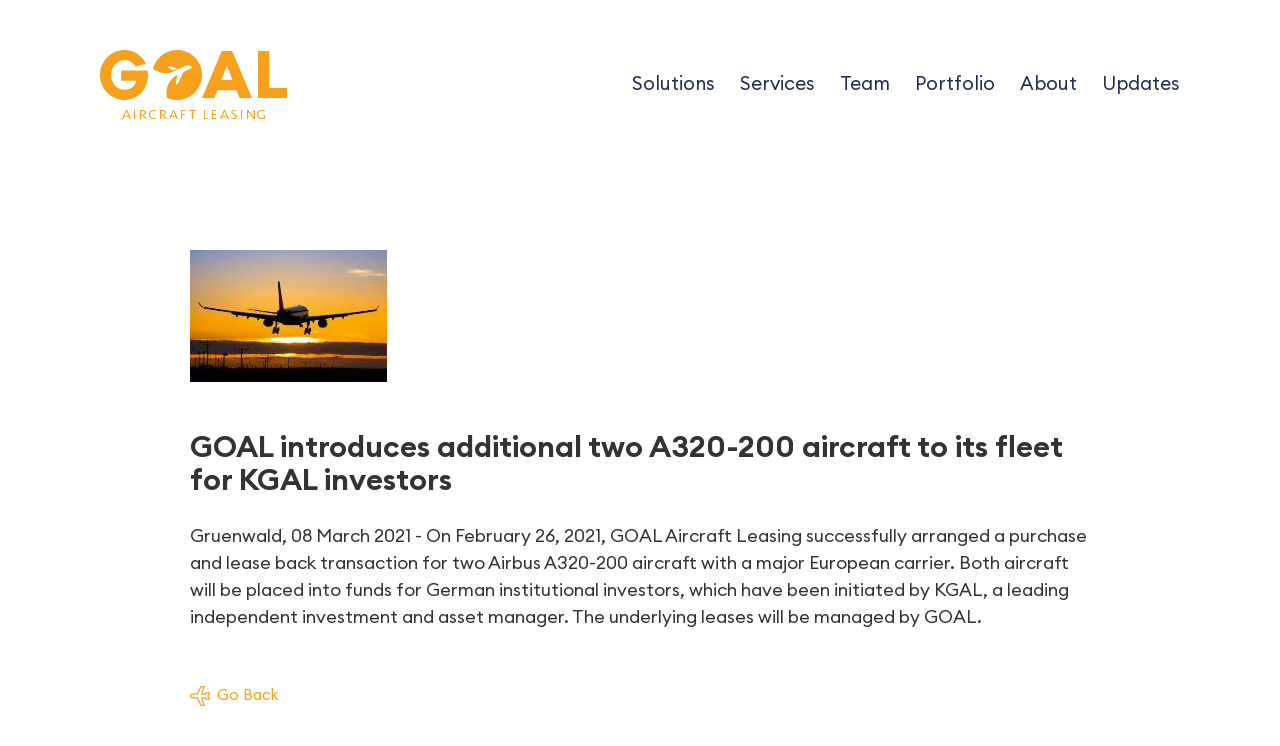

--- FILE ---
content_type: text/html; charset=UTF-8
request_url: https://www.goal-leasing.com/en/news/goal-introduces-additional-two-a320-200-aircraft-to-its-fleet-for-kgal-investors/
body_size: 3798
content:
<!DOCTYPE html>
<html lang="en">
<head>

      <meta charset="UTF-8">
    <title>GOAL introduces additional two A320-200 aircraft to its fleet for KGAL investors - GOAL Aircraft Leasing</title>
    <base href="https://www.goal-leasing.com/">

          <meta name="robots" content="index,follow">
      <meta name="description" content="">
      <meta name="generator" content="Contao Open Source CMS">
    
    <meta name="google-site-verification" content="Lho4zRcWniUBF-m82Mqpn7_5uKzAz1ljNWhYAbimVSA" />


    <meta name="viewport" content="width=device-width,initial-scale=1.0">
        <link rel="stylesheet" href="bundles/contaowowjs/animate.min.css?v=cc65f6e2"><link rel="stylesheet" href="assets/css/layout.min.css,responsive.min.css,columns.css,swipe.min.css,cust...-ba9c89a9.css">        <script src="assets/js/jquery.min.js-c31f118d.js"></script>
    <link rel="apple-touch-icon" sizes="180x180" href="files/goal-leasing.com/theme/default/favicon/apple-touch-icon.png">
    <link rel="icon" type="image/png" sizes="32x32" href="files/goal-leasing.com/theme/default/favicon/favicon-32x32.png">
    <link rel="icon" type="image/png" sizes="16x16" href="files/goal-leasing.com/theme/default/favicon/favicon-16x16.png">
    <link rel="manifest" href="files/goal-leasing.com/theme/default/favicon/site.webmanifest">
    <link rel="mask-icon" href="files/goal-leasing.com/theme/default/favicon/safari-pinned-tab.svg" color="#5bbad5">
    <meta name="msapplication-TileColor" content="#da532c">
    <meta name="theme-color" content="#ffffff">

          <!--[if lt IE 9]><script src="assets/html5shiv/js/html5shiv-printshiv.min.js"></script><![endif]-->
      
</head>
<body id="top" class="mac chrome blink ch131 blog" itemscope itemtype="http://schema.org/WebPage">

      
    <div id="wrapper">

                        <header id="header" itemscope itemtype="http://schema.org/WPHeader">
            <div class="inside">
              

<a href="/" title="GOAL German Operating Aircraft Leasing GmbH & Co. KG" class="logo"></a>

<nav class="">
	<ul>
		<li><a href="/en/#solution">Solutions</a></li>
		<li><a href="/en/#services">Services</a></li>
		<li><a href="/en/#team">Team</a></li>
		<li><a href="/en/#aircraft">Portfolio</a></li>
		<li><a href="/en/#shareholders">About</a></li>
		<li><a href="/en/#updates">Updates</a></li>
	</ul>
</nav>            </div>
          </header>
              
      
              <div id="container">

                      <main id="main" itemscope itemtype="http://schema.org/WebPageElement" itemprop="mainContentOfPage">
              <div class="inside">
                

  <div class="mod_article block" id="article-4">
    
          
<div class="mod_newsreader block">

        
  
  
<div class="layout_full block">

<div class="image">
          
<figure class="image_container float_above">
  
  

<img src="files/goal-leasing.com/upload/news/Sunset.jpg" width="197" height="132" alt="">


  
  </figure>

      </div>

  <h1>GOAL introduces additional two A320-200 aircraft to its fleet for KGAL investors</h1>

  
  
      
<div class="ce_text block">

        
  
      <p>Gruenwald, 08 March 2021 - On February 26, 2021, GOAL Aircraft Leasing successfully arranged a purchase and lease back transaction for two Airbus A320-200 aircraft with a major European carrier. Both aircraft will be placed into funds for German institutional investors, which have been initiated by KGAL, a leading independent investment and asset manager. The underlying leases will be managed by GOAL.</p>  
  
  

</div>
  
  
  <button class="back" onclick="history.back()">Go Back</button>

</div>




  

</div>
    
      </div>

              </div>
                          </main>
          
                                
                                
        </div>
      
      
                        <footer id="footer" itemscope itemtype="http://schema.org/WPFooter">
            <div class="inside">
              
<div class="top">
	<div class="left">
		
<a href="/" title="GOAL German Operating Aircraft Leasing GmbH &amp; Co. KG" class="logo"></a>
	</div>
	
	<div class="right">
		<p class="contactDetails">
		Tölzer Str. 15 - 82031 Grünwald - Germany<br>
		Phone: +49 (0)89-64143-0<br>
		info@goal-leasing.de
		</p>
	</div>
</div>



<div class="bottom">
	<p class="copyRight">© 2024 GOAL German Operating Aircraft Leasing GmbH & Co. KG</p>
	
<!-- indexer::stop -->
<nav class="mod_customnav block">

  
  <a href="en/news/goal-introduces-additional-two-a320-200-aircraft-to-its-fleet-for-kgal-investors/#skipNavigation8" class="invisible">Skip navigation</a>

  
<ul class="level_1">
            <li class="privacy first"><a href="en/privacy/" title="Privacy" class="privacy first" itemprop="url">Privacy</a></li>
                <li class="site-notice last"><a href="en/site-notice/" title="Site notice" class="site-notice last" itemprop="url">Site notice</a></li>
      </ul>

  <span id="skipNavigation8" class="invisible"></span>

</nav>
<!-- indexer::continue -->
	
</div>            </div>
          </footer>
              
    </div>

      
  <script>
$(document).ready(function(){

    $('.contact').click(function(event){
        event.stopPropagation();
        $(this).find('.team-modal').addClass('modal-open');
    });

    $('.js-close-modal').click(function(event){
        event.stopPropagation();
        $(this).closest('.team-modal').removeClass('modal-open');
    });

});
</script> 


<script>
// setting offset for both animation scripts
var inOffset = 200;

$(function() {
  $('a[href*="#"]:not([href="#"]):not([href*="#mm"])').click(function() {
    if (location.pathname.replace(/^\//,'') == this.pathname.replace(/^\//,'') && location.hostname == this.hostname) {
      var target = $(this.hash);
      target = target.length ? target : $('[name=' + this.hash.slice(1) +']');
      if (target.length) {
        $('html, body').animate({
          scrollTop: target.offset().top -inOffset
        }, 1000);
        return false;
      }
    }
  });
});

$(document).ready(function()
{
  if (typeof $(window.location.hash).context != "undefined")
  {
    $('html,body').animate({
          scrollTop: $(window.location.hash).offset().top -inOffset
      }, 800, 'swing');
  }
});
</script>








<script>
  $(function() {
    $('a[href*="#"]:not([href="#"])').click(function() {
      if (location.pathname.replace(/^\//,'') == this.pathname.replace(/^\//,'') && location.hostname == this.hostname) {
        var target = $(this.hash);
        target = target.length ? target : $('[name=' + this.hash.slice(1) +']');
        if (target.length) {
          $('html, body').animate({
            scrollTop: target.offset().top - 0
          }, 1000);
          target.focus(); // Setting focus
          if (target.is(":focus")){ // Checking if the target was focused
            return false;
          } else {
            target.attr('tabindex','-1'); // Adding tabindex for elements not focusable
            target.focus(); // Setting focus
          };
          return false;
        }
      }
    });
  });
  </script>





<script>
(function () {
  // VARIABLES
  const timeline = document.querySelector(".timeline2 ol"),
    elH = document.querySelectorAll(".timeline2 li > div"),
    arrows = document.querySelectorAll(".timeline2 .arrows .arrow"),
    arrowPrev = document.querySelector(".timeline2 .arrows .arrow__prev"),
    arrowNext = document.querySelector(".timeline2 .arrows .arrow__next"),
    firstItem = document.querySelector(".timeline2 li:first-child"),
    lastItem = document.querySelector(".timeline2 li:last-child"),
    xScrolling = 500,
    disabledClass = "disabled";

  // START
  window.addEventListener("load", init);

  function init() {

    animateTl(xScrolling, arrows, timeline);
    setSwipeFn(timeline, arrowPrev, arrowNext);
    setKeyboardFn(arrowPrev, arrowNext);
  }



  // CHECK IF AN ELEMENT IS IN VIEWPORT
  // http://stackoverflow.com/questions/123999/how-to-tell-if-a-dom-element-is-visible-in-the-current-viewport
  function isElementInViewport(el) {
    const rect = el.getBoundingClientRect();
    return (
      rect.top >= 0 &&
      rect.left >= 0 &&
      rect.bottom <=
        (window.innerHeight || document.documentElement.clientHeight) &&
      rect.right <= (window.innerWidth || document.documentElement.clientWidth)
    );
  }

  // SET STATE OF PREV/NEXT ARROWS
  function setBtnState(el, flag = true) {
    if (flag) {
      el.classList.add(disabledClass);
    } else {
      if (el.classList.contains(disabledClass)) {
        el.classList.remove(disabledClass);
      }
      el.disabled = false;
    }
  }

  // ANIMATE TIMELINE
  function animateTl(scrolling, el, tl) {
    let counter = 0;
    for (let i = 0; i < el.length; i++) {
      el[i].addEventListener("click", function () {
        if (!arrowPrev.disabled) {
          arrowPrev.disabled = true;
        }
        if (!arrowNext.disabled) {
          arrowNext.disabled = true;
        }
        const sign = this.classList.contains("arrow__prev") ? "" : "-";
        if (counter === 0) {
          tl.style.transform = `translateX(-${scrolling}px)`;
        } else {
          const tlStyle = getComputedStyle(tl);
          // add more browser prefixes if needed here
          const tlTransform =
            tlStyle.getPropertyValue("-webkit-transform") ||
            tlStyle.getPropertyValue("transform");
          const values =
            parseInt(tlTransform.split(",")[4]) +
            parseInt(`${sign}${scrolling}`);
          tl.style.transform = `translateX(${values}px)`;
        }

        setTimeout(() => {
          isElementInViewport(firstItem)
            ? setBtnState(arrowPrev)
            : setBtnState(arrowPrev, false);
          isElementInViewport(lastItem)
            ? setBtnState(arrowNext)
            : setBtnState(arrowNext, false);
        }, 1100);

        counter++;
      });
    }
  }

  // ADD SWIPE SUPPORT FOR TOUCH DEVICES
  function setSwipeFn(tl, prev, next) {
    const hammer = new Hammer(tl);
    hammer.on("swipeleft", () => next.click());
    hammer.on("swiperight", () => prev.click());
  }

  // ADD BASIC KEYBOARD FUNCTIONALITY
  function setKeyboardFn(prev, next) {
    document.addEventListener("keydown", (e) => {
      if (e.which === 37 || e.which === 39) {
        const timelineOfTop = timeline.offsetTop;
        const y = window.pageYOffset;
        if (timelineOfTop !== y) {
          window.scrollTo(0, timelineOfTop);
        }
        if (e.which === 37) {
          prev.click();
        } else if (e.which === 39) {
          next.click();
        }
      }
    });
  }
})();

</script>

<script>
    $(".count").each(function () {
  $(this)
    .prop("Counter", 0)
    .animate(
      {
        Counter: $(this).text(),
      },
      {
        duration: 4000,
        easing: "swing",
        step: function (now) {
          now = Number(Math.ceil(now)).toLocaleString('en');
                                $(this).text(now);
        },
      }
    );
});
</script>

<script>
$(document).ready(function(){
    $('.position-filter').click(function(e){
        e.preventDefault();
        var positionFilter = $(this).data('position');
        
        if (!$(this).hasClass('active')) {
            $('.position-filter').removeClass('active');
            $(this).addClass('active');
            $('.team-member').removeClass('highlight').addClass('no-highlight');
            if (positionFilter === "") {
                $('.team-member').removeClass('no-highlight');
            } else {
                $('.team-member').each(function() {
                    var dataPositions = $(this).data('position').split(' ');
                    if (dataPositions.includes(positionFilter)) {
                        $(this).removeClass('no-highlight');
                    }
                });
            }
        }
    });
});
</script>


<script>
$(window).scroll(function () {
    var windowY = 100;
    var scrolledY = $(window).scrollTop();
 
    if (scrolledY > windowY) {
        
        $('#header').addClass("on-scroll");
    } 
    else {
        $('#header').removeClass("on-scroll");
    }

});
</script>


<script>
$(window).scroll(function () {
    var windowNews = 500;
    var scrolledNews = $(window).scrollTop();
 
    if (scrolledNews > windowNews) {
        
        $('.mod_newslist.latest-footer').addClass("hide");
    } 
    else {
        $('.mod_newslist.latest-footer').removeClass("hide");
    }

});
</script>


<script>
$(window).scroll(function () {
    var windowClouds = 1500;
    var scrolledClouds = $(window).scrollTop();
 
    if (scrolledClouds > windowClouds) {
        
        $('.clouds').addClass("hide");
    } 
    else {
        $('.clouds').removeClass("hide");
    }

});
</script>
<script src="assets/swipe/js/swipe.min.js?v=2.2.1"></script>
<script>
  (function() {
    var e = document.querySelectorAll('.content-slider, .slider-control'), c, i;
    for (i=0; i<e.length; i+=2) {
      c = e[i].getAttribute('data-config').split(',');
      new Swipe(e[i], {
        // Put custom options here
        'auto': parseInt(c[0]),
        'speed': parseInt(c[1]),
        'startSlide': parseInt(c[2]),
        'continuous': parseInt(c[3]),
        'menu': e[i+1]
      });
    }
  })();
</script>
<script src="bundles/contaowowjs/wow.min.js"></script><script>
  new WOW().init();
</script>

</body>
</html>


--- FILE ---
content_type: text/css
request_url: https://www.goal-leasing.com/assets/css/layout.min.css,responsive.min.css,columns.css,swipe.min.css,cust...-ba9c89a9.css
body_size: 16526
content:
body,form,figure{margin:0;padding:0}img{border:0}header,footer,nav,section,aside,article,figure,figcaption{display:block}body{font-size:100.01%}select,input,textarea{font-size:99%}#container,.inside{position:relative}#main,#left,#right{float:left;position:relative}#main{width:100%}#left{margin-left:-100%}#right{margin-right:-100%}#footer{clear:both}#main .inside{min-height:1px}.ce_gallery>ul,.content-gallery>ul{margin:0;padding:0;overflow:hidden;list-style:none}.ce_gallery>ul li,.content-gallery>ul li{float:left}.ce_gallery>ul li.col_first,.content-gallery>ul li.col_first{clear:left}.float_left,.media--left>figure{float:left}.float_right,.media--right>figure{float:right}.block{overflow:hidden}.clear,#clear{height:.1px;font-size:.1px;line-height:.1px;clear:both}.invisible{border:0;clip:rect(0 0 0 0);height:1px;margin:-1px;overflow:hidden;padding:0;position:absolute;width:1px}.custom{display:block}#container:after,.custom:after{content:"";display:table;clear:both}
@media (max-width:767px){#wrapper{margin:0;width:auto}#container{padding-left:0;padding-right:0}#main,#left,#right{float:none;width:auto}#left{right:0;margin-left:0}#right{margin-right:0}}img{max-width:100%;height:auto}.audio_container audio{max-width:100%}.video_container video{max-width:100%;height:auto}.aspect,.responsive{position:relative;height:0}.aspect iframe,.responsive iframe{position:absolute;top:0;left:0;width:100%;height:100%}.aspect--16\:9,.responsive.ratio-169{padding-bottom:56.25%}.aspect--16\:10,.responsive.ratio-1610{padding-bottom:62.5%}.aspect--21\:9,.responsive.ratio-219{padding-bottom:42.8571%}.aspect--4\:3,.responsive.ratio-43{padding-bottom:75%}.aspect--3\:2,.responsive.ratio-32{padding-bottom:66.6666%}
.rs-columns {
  clear: both;
  display: inline-block;
  width: 100%;
}

.rs-column {
  float: left;
  width: 100%;
  margin-top: 7.69231%;
  margin-right: 7.69231%;
}
.rs-column.-large-first {
  clear: left;
}
.rs-column.-large-last {
  margin-right: -5px;
}
.rs-column.-large-first-row {
  margin-top: 0;
}
.rs-column.-large-col-1-1 {
  width: 100%;
}
.rs-column.-large-col-2-1 {
  width: 46.15385%;
}
.rs-column.-large-col-2-2 {
  width: 100%;
}
.rs-column.-large-col-3-1 {
  width: 28.20513%;
}
.rs-column.-large-col-3-2 {
  width: 64.10256%;
}
.rs-column.-large-col-3-3 {
  width: 100%;
}
.rs-column.-large-col-4-1 {
  width: 19.23077%;
}
.rs-column.-large-col-4-2 {
  width: 46.15385%;
}
.rs-column.-large-col-4-3 {
  width: 73.07692%;
}
.rs-column.-large-col-4-4 {
  width: 100%;
}
.rs-column.-large-col-5-1 {
  width: 13.84615%;
}
.rs-column.-large-col-5-2 {
  width: 35.38462%;
}
.rs-column.-large-col-5-3 {
  width: 56.92308%;
}
.rs-column.-large-col-5-4 {
  width: 78.46154%;
}
.rs-column.-large-col-5-5 {
  width: 100%;
}
.rs-column.-large-col-6-1 {
  width: 10.25641%;
}
.rs-column.-large-col-6-2 {
  width: 28.20513%;
}
.rs-column.-large-col-6-3 {
  width: 46.15385%;
}
.rs-column.-large-col-6-4 {
  width: 64.10256%;
}
.rs-column.-large-col-6-5 {
  width: 82.05128%;
}
.rs-column.-large-col-6-6 {
  width: 100%;
}
@media screen and (max-width: 900px) {
  .rs-column {
    margin-top: 7.69231%;
    margin-right: 7.69231%;
  }
  .rs-column.-large-first {
    clear: none;
  }
  .rs-column.-large-last {
    margin-right: 7.69231%;
  }
  .rs-column.-large-first-row {
    margin-top: 7.69231%;
  }
  .rs-column.-medium-first {
    clear: left;
  }
  .rs-column.-medium-last {
    margin-right: -5px;
  }
  .rs-column.-medium-first-row {
    margin-top: 0;
  }
  .rs-column.-medium-col-1-1 {
    width: 100%;
  }
  .rs-column.-medium-col-2-1 {
    width: 46.15385%;
  }
  .rs-column.-medium-col-2-2 {
    width: 100%;
  }
  .rs-column.-medium-col-3-1 {
    width: 28.20513%;
  }
  .rs-column.-medium-col-3-2 {
    width: 64.10256%;
  }
  .rs-column.-medium-col-3-3 {
    width: 100%;
  }
  .rs-column.-medium-col-4-1 {
    width: 19.23077%;
  }
  .rs-column.-medium-col-4-2 {
    width: 46.15385%;
  }
  .rs-column.-medium-col-4-3 {
    width: 73.07692%;
  }
  .rs-column.-medium-col-4-4 {
    width: 100%;
  }
  .rs-column.-medium-col-5-1 {
    width: 13.84615%;
  }
  .rs-column.-medium-col-5-2 {
    width: 35.38462%;
  }
  .rs-column.-medium-col-5-3 {
    width: 56.92308%;
  }
  .rs-column.-medium-col-5-4 {
    width: 78.46154%;
  }
  .rs-column.-medium-col-5-5 {
    width: 100%;
  }
  .rs-column.-medium-col-6-1 {
    width: 10.25641%;
  }
  .rs-column.-medium-col-6-2 {
    width: 28.20513%;
  }
  .rs-column.-medium-col-6-3 {
    width: 46.15385%;
  }
  .rs-column.-medium-col-6-4 {
    width: 64.10256%;
  }
  .rs-column.-medium-col-6-5 {
    width: 82.05128%;
  }
  .rs-column.-medium-col-6-6 {
    width: 100%;
  }
}
@media screen and (max-width: 599px) {
  .rs-column {
    margin-top: 7.69231%;
    margin-right: 7.69231%;
  }
  .rs-column.-large-last {
    margin-right: 7.69231%;
  }
  .rs-column.-large-first-row {
    margin-top: 7.69231%;
  }
  .rs-column.-medium-first {
    clear: none;
  }
  .rs-column.-medium-last {
    margin-right: 7.69231%;
  }
  .rs-column.-medium-first-row {
    margin-top: 7.69231%;
  }
  .rs-column.-small-first {
    clear: left;
  }
  .rs-column.-small-last {
    margin-right: -5px;
  }
  .rs-column.-small-first-row {
    margin-top: 0;
  }
  .rs-column.-small-col-1-1 {
    width: 100%;
  }
  .rs-column.-small-col-2-1 {
    width: 46.15385%;
  }
  .rs-column.-small-col-2-2 {
    width: 100%;
  }
  .rs-column.-small-col-3-1 {
    width: 28.20513%;
  }
  .rs-column.-small-col-3-2 {
    width: 64.10256%;
  }
  .rs-column.-small-col-3-3 {
    width: 100%;
  }
  .rs-column.-small-col-4-1 {
    width: 19.23077%;
  }
  .rs-column.-small-col-4-2 {
    width: 46.15385%;
  }
  .rs-column.-small-col-4-3 {
    width: 73.07692%;
  }
  .rs-column.-small-col-4-4 {
    width: 100%;
  }
  .rs-column.-small-col-5-1 {
    width: 13.84615%;
  }
  .rs-column.-small-col-5-2 {
    width: 35.38462%;
  }
  .rs-column.-small-col-5-3 {
    width: 56.92308%;
  }
  .rs-column.-small-col-5-4 {
    width: 78.46154%;
  }
  .rs-column.-small-col-5-5 {
    width: 100%;
  }
  .rs-column.-small-col-6-1 {
    width: 10.25641%;
  }
  .rs-column.-small-col-6-2 {
    width: 28.20513%;
  }
  .rs-column.-small-col-6-3 {
    width: 46.15385%;
  }
  .rs-column.-small-col-6-4 {
    width: 64.10256%;
  }
  .rs-column.-small-col-6-5 {
    width: 82.05128%;
  }
  .rs-column.-small-col-6-6 {
    width: 100%;
  }
}

.content-slider{overflow:hidden;visibility:hidden;position:relative}.slider-wrapper{overflow:hidden;position:relative}.slider-wrapper>*{float:left;width:100%;position:relative}.slider-control{height:30px;position:relative}.slider-control a,.slider-control .slider-menu{position:absolute;top:9px;display:inline-block}.slider-control .slider-prev{left:0}.slider-control .slider-next{right:0}.slider-control .slider-menu{top:0;width:50%;left:50%;margin-left:-25%;font-size:27px;text-align:center}.slider-control .slider-menu b{color:#bbb;cursor:pointer}.slider-control .slider-menu b.active{color:#666}
@charset "UTF-8";
@font-face{font-family:"Euclid Circular B";src:url("../../files/goal-leasing.com/theme/default/fonts/euclid/EuclidCircularB-SemiboldItalic.woff2") format("woff2"), url("../../files/goal-leasing.com/theme/default/fonts/euclid/EuclidCircularB-SemiboldItalic.woff") format("woff");font-weight:600;font-style:italic}@font-face{font-family:"Euclid Circular B";src:url("../../files/goal-leasing.com/theme/default/fonts/euclid/EuclidCircularB-Medium.woff2") format("woff2"), url("../../files/goal-leasing.com/theme/default/fonts/euclid/EuclidCircularB-Medium.woff") format("woff");font-weight:500;font-style:normal}@font-face{font-family:"Euclid Circular B";src:url("../../files/goal-leasing.com/theme/default/fonts/euclid/EuclidCircularB-RegularItalic.woff2") format("woff2"), url("../../files/goal-leasing.com/theme/default/fonts/euclid/EuclidCircularB-RegularItalic.woff") format("woff");font-weight:normal;font-style:italic}@font-face{font-family:"Euclid Circular B";src:url("../../files/goal-leasing.com/theme/default/fonts/euclid/EuclidCircularB-BoldItalic.woff2") format("woff2"), url("../../files/goal-leasing.com/theme/default/fonts/euclid/EuclidCircularB-BoldItalic.woff") format("woff");font-weight:bold;font-style:italic}@font-face{font-family:"Euclid Circular B";src:url("../../files/goal-leasing.com/theme/default/fonts/euclid/EuclidCircularB-Bold.woff2") format("woff2"), url("../../files/goal-leasing.com/theme/default/fonts/euclid/EuclidCircularB-Bold.woff") format("woff");font-weight:bold;font-style:normal}@font-face{font-family:"Euclid Circular B";src:url("../../files/goal-leasing.com/theme/default/fonts/euclid/EuclidCircularB-Semibold.woff2") format("woff2"), url("../../files/goal-leasing.com/theme/default/fonts/euclid/EuclidCircularB-Semibold.woff") format("woff");font-weight:600;font-style:normal}@font-face{font-family:"Euclid Circular B";src:url("../../files/goal-leasing.com/theme/default/fonts/euclid/EuclidCircularB-Regular.woff2") format("woff2"), url("../../files/goal-leasing.com/theme/default/fonts/euclid/EuclidCircularB-Regular.woff") format("woff");font-weight:normal;font-style:normal}.invisible{display:none}.clear,.clearfix{clear:both}.floatleft{float:left}.text-left{text-align:left}.text-center{text-align:center}.text-right{text-align:right}::-moz-selection{background:#333333;color:#ffffff;text-shadow:none}::selection{background:#333333;color:#ffffff;text-shadow:none}*[data-icon]:before{content:attr(data-icon);-webkit-font-smoothing:antialiased;font-weight:100}figure{margin:0;padding:0}sup{vertical-align:super;font-size:0.75em}*{font-family:Euclid Circular B, Arial, sans-serif;text-rendering:optimizeLegibility;-webkit-font-smoothing:antialiased;-moz-osx-font-smoothing:grayscale;-webkit-box-sizing:border-box;-moz-box-sizing:border-box;box-sizing:border-box;vertical-align:bottom}*:focus{outline:none}table{width:100%;font-size:15px;margin:0 0 50px 0;border-collapse:collapse}table thead{background:#999}table thead th{color:#fff;font-weight:bold;font-weight:bold;padding:13px 10px}table tbody tr.odd{background:#f3f3f3}table tbody td{padding:13px 10px}#main ul li{list-style-type:disc;margin:0}body{color:#333333;margin:0;counter-reset:section}h1{font-size:40px;font-weight:normal;line-height:1.1;margin:0 0 10px}h2{font-size:30px;font-weight:normal;line-height:1.2;margin:30px 0 10px 0}h3{font-size:22px;font-weight:normal;line-height:1.3;margin:30px 0 10px 0}p,ul,ol{color:#333333;line-height:1.4;margin:0 0 15px 0;font-size:17px}ul,ol{padding:0px 0 0 19px}.transition,#header.on-scroll,#header nav li a,#header nav li a:hover,.ce_contact .contact>figure,.ce_contact .contact>figure:hover,#team .ce_contact figure img,.mod_article#shareholders .rs-columns a,.mod_article#shareholders .rs-columns a:hover,.mod_article#updates .teaser a,.mod_article#updates .teaser a:hover,.mod_article#updates .mod_newslist .layout_latest:hover figure,.mod_article#updates .mod_newslist .layout_latest figure,.team-modal .js-close-modal,.team-modal .js-close-modal:hover,.mod_newsarchive .layout_latest,.mod_newsarchive .layout_latest:hover,body.blog .mod_newsreader .back,body.blog .mod_newsreader .back:hover,.mod_article#updates .mod_newslist.latest-footer,.mod_article#updates .mod_newslist.latest-footer.hide,.mod_article#updates .mod_newslist.latest-footer .layout_short a,.mod_article#updates .mod_newslist.latest-footer .layout_short a:hover{-webkit-transition:all 0.25s ease;-moz-transition:all 0.25s ease;-ms-transition:all 0.25s ease;-o-transition:all 0.25s ease;transition:all 0.25s ease}.content_width{max-width:1200px;margin:0 auto;width:100%;padding-left:40px;padding-right:40px;display:block}.var-padding,.mod_article#team,.mod_article#airlines,.mod_article#shareholders,.mod_article#aircraft,.mod_article#history,.mod_article#updates,#footer .inside{padding:25px}@media (min-width:500px){.var-padding,.mod_article#team,.mod_article#airlines,.mod_article#shareholders,.mod_article#aircraft,.mod_article#history,.mod_article#updates,#footer .inside{padding:calc(14.3129770992vw - 46.5648854962px)}}@media (min-width:1024px){.var-padding,.mod_article#team,.mod_article#airlines,.mod_article#shareholders,.mod_article#aircraft,.mod_article#history,.mod_article#updates,#footer .inside{padding:calc(19.53125vw - 100px)}}@media (min-width:1280px){.var-padding,.mod_article#team,.mod_article#airlines,.mod_article#shareholders,.mod_article#aircraft,.mod_article#history,.mod_article#updates,#footer .inside{padding:150px}}.var-teaser-h2,.mod_article#team .teaser h2,.mod_article#airlines .teaser h2,.mod_article#shareholders .teaser h2,.mod_article#aircraft .teaser h2,.mod_article#history .teaser h2,.mod_article#updates .teaser h2,.mod_article#solution .teaser h2{font-size:50px}@media (min-width:500px){.var-teaser-h2,.mod_article#team .teaser h2,.mod_article#airlines .teaser h2,.mod_article#shareholders .teaser h2,.mod_article#aircraft .teaser h2,.mod_article#history .teaser h2,.mod_article#updates .teaser h2,.mod_article#solution .teaser h2{font-size:calc(0vw + 50px)}}@media (min-width:1024px){.var-teaser-h2,.mod_article#team .teaser h2,.mod_article#airlines .teaser h2,.mod_article#shareholders .teaser h2,.mod_article#aircraft .teaser h2,.mod_article#history .teaser h2,.mod_article#updates .teaser h2,.mod_article#solution .teaser h2{font-size:calc(7.8125vw - 30px)}}@media (min-width:1280px){.var-teaser-h2,.mod_article#team .teaser h2,.mod_article#airlines .teaser h2,.mod_article#shareholders .teaser h2,.mod_article#aircraft .teaser h2,.mod_article#history .teaser h2,.mod_article#updates .teaser h2,.mod_article#solution .teaser h2{font-size:70px}}.var-teaser-p,.mod_article#team .teaser p,.mod_article#airlines .teaser p,.mod_article#shareholders .teaser p,.mod_article#aircraft .teaser p,.mod_article#history .teaser p,.mod_article#updates .teaser p,.mod_article#solution .teaser p{font-size:17px}@media (min-width:500px){.var-teaser-p,.mod_article#team .teaser p,.mod_article#airlines .teaser p,.mod_article#shareholders .teaser p,.mod_article#aircraft .teaser p,.mod_article#history .teaser p,.mod_article#updates .teaser p,.mod_article#solution .teaser p{font-size:calc(0.1908396947vw + 16.0458015267px)}}@media (min-width:1024px){.var-teaser-p,.mod_article#team .teaser p,.mod_article#airlines .teaser p,.mod_article#shareholders .teaser p,.mod_article#aircraft .teaser p,.mod_article#history .teaser p,.mod_article#updates .teaser p,.mod_article#solution .teaser p{font-size:calc(0.390625vw + 14px)}}@media (min-width:1280px){.var-teaser-p,.mod_article#team .teaser p,.mod_article#airlines .teaser p,.mod_article#shareholders .teaser p,.mod_article#aircraft .teaser p,.mod_article#history .teaser p,.mod_article#updates .teaser p,.mod_article#solution .teaser p{font-size:19px}}a{text-decoration:none}.ce_text a{text-decoration:underline;color:#000}#main .button a,input.submit{background:#000;color:#fff;border-radius:3px;border:solid 2px #000;text-transform:uppercase;text-decoration:none;font-weight:bold;font-size:15px;padding:10px 15px;display:inline-block;-webkit-transition:all 0.25s ease;-moz-transition:all 0.25s ease;-ms-transition:all 0.25s ease;-o-transition:all 0.25s ease;transition:all 0.25s ease}#main .button a:hover,input.submit:hover{background:#fff;color:#000;cursor:pointer}.bgimg{width:auto;max-width:780px;height:100%;background-repeat:no-repeat;background-position:center center;background-attachment:scroll;-webkit-background-size:cover;-moz-background-size:cover;-o-background-size:cover;background-size:cover}.ce_rsce_testimonial{margin:0;padding:0}.ce_rsce_testimonial img{border-radius:50%;width:50px;margin-bottom:10px}.ce_rsce_testimonial .name{font-weight:bold;margin:0 0 2px 0 !important}.ce_rsce_testimonial .name span{font-weight:100;font-size:12px;margin-left:5px;margin-top:5px;position:absolute}.ce_rsce_testimonial .rating{height:20px;width:100%;margin:10px 0 0 0}.ce_rsce_testimonial .rating.four{background:url("../../files/goal-leasing.com/theme/default/img/stars-4.svg") no-repeat scroll 0 0 transparent}.ce_rsce_testimonial .rating.four-five{background:url("../../files/goal-leasing.com/theme/default/img/stars-4-5.svg") no-repeat scroll 0 0 transparent}.ce_rsce_testimonial .rating.five{background:url("../../files/goal-leasing.com/theme/default/img/stars-5.svg") no-repeat scroll 0 0 transparent}#overlay{height:100%;width:400px;position:fixed;z-index:10;left:-450px;top:0;background:#111;overflow-x:hidden}#overlay{-webkit-box-shadow:0px 0px 17px 0px rgba(0, 0, 0, 0.2);-moz-box-shadow:0px 0px 17px 0px rgba(0, 0, 0, 0.2);box-shadow:0px 0px 17px 0px rgba(0, 0, 0, 0.2)}#overlay .content{padding:60px;overflow:hidden}#overlay-content{position:relative;top:25%;width:100%;text-align:center;margin-top:30px}#overlay a:hover,.overlay a:focus{color:#f1f1f1}#overlay .closebtn{position:absolute;top:20px;right:45px;font-size:60px}#hamburgerButton{z-index:10;width:30px;height:45px;position:absolute;margin:11px 0 0 0;right:0px;-webkit-transform:rotate(0deg);-moz-transform:rotate(0deg);-o-transform:rotate(0deg);transform:rotate(0deg);-webkit-transition:0.5s ease-in-out;-moz-transition:0.5s ease-in-out;-o-transition:0.5s ease-in-out;transition:0.5s ease-in-out;cursor:pointer}#hamburgerButton span{display:block;position:absolute;height:3px;width:100%;background:#333333;border-radius:9px;opacity:1;left:0;-webkit-transform:rotate(0deg);-moz-transform:rotate(0deg);-o-transform:rotate(0deg);transform:rotate(0deg);-webkit-transition:0.25s ease-in-out;-moz-transition:0.25s ease-in-out;-o-transition:0.25s ease-in-out;transition:0.25s ease-in-out}#hamburgerButton span:nth-child(1){top:0px;-webkit-transform-origin:left center;-moz-transform-origin:left center;-o-transform-origin:left center;transform-origin:left center}#hamburgerButton span:nth-child(2){top:8px;-webkit-transform-origin:left center;-moz-transform-origin:left center;-o-transform-origin:left center;transform-origin:left center}#hamburgerButton span:nth-child(3){top:16px;-webkit-transform-origin:left center;-moz-transform-origin:left center;-o-transform-origin:left center;transform-origin:left center}#hamburgerButton.open span:nth-child(1){-webkit-transform:rotate(45deg);-moz-transform:rotate(45deg);-o-transform:rotate(45deg);transform:rotate(45deg);top:-4px;left:-1px;background:#000}#hamburgerButton.open span:nth-child(2){width:0%;opacity:0}#hamburgerButton.open span:nth-child(3){-webkit-transform:rotate(-45deg);-moz-transform:rotate(-45deg);-o-transform:rotate(-45deg);transform:rotate(-45deg);top:17px;left:0;background:#000}#header{z-index:10;width:100%;height:auto;position:fixed;padding:50px 100px 0 100px}@media (max-width:600px){#header{padding:50px 50px 0 50px}#header nav{display:none}}#header.on-scroll{background-color:#fff;padding:15px 100px 15px 100px;z-index:2;box-shadow:rgba(0, 0, 0, 0.25) 0px 25px 50px -12px;border-bottom:solid 1px #c9c9c9}#header.on-scroll nav ul li a{color:#212D55;font-size:18px}#header.on-scroll nav ul li a:hover{color:#F6A11D}@media (max-width:600px){#header.on-scroll{padding:15px}#header.on-scroll a.logo{display:none}#header.on-scroll nav{display:block}#header.on-scroll nav ul{margin:0}#header.on-scroll nav ul li{margin:0 4px}#header.on-scroll nav ul li a{font-size:14px}}#header.on-scroll a.logo{height:40px;width:140px}#header a.logo{background-image:url("data:image/svg+xml,%3Csvg xmlns='http://www.w3.org/2000/svg' width='187' height='69'%3E%3Cdefs%3E%3ClinearGradient id='a' x1='79.722%25' x2='24.611%25' y1='89.264%25' y2='6.602%25'%3E%3Cstop offset='0%25' stop-color='%23F6A11D'/%3E%3Cstop offset='100%25' stop-color='%23F6A11D'/%3E%3C/linearGradient%3E%3C/defs%3E%3Cg fill='none' fill-rule='nonzero'%3E%3Cpath fill='%23F6A11D' d='M31 69h-1.346l-.925-2.172h-4.542L23.346 69H22l3.87-9h1.345L31 69Zm-6.393-3.181h3.786l-1.85-4.655-1.936 4.655ZM35 69h-1v-9h1zM41.302 69H40v-9h2.442c.488 0 .977.078 1.465.155.407.078.814.233 1.14.466.325.232.57.465.813.776.163.31.245.698.245 1.086 0 .62-.245 1.164-.652 1.63-.406.465-.976.775-1.79 1.008L47 69h-1.628l-3.093-3.647H41.14V69h.162Zm3.419-6.44c0-.31-.081-.543-.163-.698-.163-.233-.325-.388-.488-.465a1.357 1.357 0 0 0-.733-.233c-.244-.078-.57-.078-.895-.078h-1.14V64.5h.651c.407 0 .733 0 1.14-.078.326-.077.651-.155.895-.31.245-.155.489-.31.57-.543.163-.466.163-.698.163-1.009ZM53.692 60c.385 0 .846 0 1.231.075.462.075.77.15 1.077.3l-.23.9c-.308-.075-.616-.225-1-.225-.385-.075-.693-.075-1-.075-1.155 0-2 .3-2.616.9-.616.6-.923 1.5-.923 2.625s.307 2.025.923 2.625c.615.6 1.461.9 2.615.9.308 0 .693 0 1-.075.385-.075.693-.15 1-.225l.231.9c-.308.15-.692.225-1.077.3-.461.075-.846.075-1.23.075-.77 0-1.385-.15-2-.375-.54-.225-1.078-.525-1.462-.975-.385-.375-.693-.9-.923-1.425-.231-.525-.308-1.125-.308-1.8s.077-1.275.308-1.8c.23-.525.538-1.05.923-1.425.384-.375.846-.75 1.461-.975.616-.075 1.308-.225 2-.225ZM61.302 69H60v-9h2.442c.488 0 .977.078 1.465.155.407.078.814.233 1.14.466.325.232.57.465.813.776.163.31.245.698.245 1.086 0 .62-.245 1.164-.652 1.63-.406.465-.976.775-1.79 1.008L67 69h-1.628l-3.093-3.647H61.14V69h.162Zm3.5-6.44c0-.31-.081-.543-.162-.698-.163-.233-.326-.388-.489-.465a1.357 1.357 0 0 0-.732-.233c-.245-.078-.57-.078-.896-.078h-1.14V64.5h.652c.407 0 .732 0 1.14-.078.325-.077.65-.155.895-.31.244-.155.488-.31.57-.543.08-.466.162-.698.162-1.009ZM78 69h-1.346l-.925-2.172h-4.542L70.346 69H69l3.87-9h1.345L78 69Zm-6.393-3.181h3.786l-1.85-4.655-1.936 4.655ZM81 69v-9h4v1.009h-3.015v3.103h2.892v1.009h-2.892V69H81zM96 60v1.009h-2.8V69h-1.4v-7.991H89V60zM105.046 60v7.991H108V69h-4v-9zM112 60h4v1.009h-3.015v2.87h2.892v1.009h-2.892v3.103H116V69h-4zM129 69h-1.333l-.917-2.172h-4.5L121.417 69H120l3.833-9h1.334L129 69Zm-6.333-3.181h3.75l-1.834-4.655-1.916 4.655ZM137 66.713c0 .369-.081.664-.243.96-.162.294-.406.516-.73.737a2.633 2.633 0 0 1-1.054.442c-.405.148-.81.148-1.297.148-.487 0-.892-.074-1.379-.148-.486-.073-.892-.22-1.297-.368l.243-.96a5 5 0 0 0 1.135.37c.406.073.811.147 1.298.147.648 0 1.135-.148 1.46-.369.405-.221.567-.59.567-1.033 0-.221-.081-.442-.162-.664-.082-.147-.244-.368-.406-.442a1.799 1.799 0 0 0-.649-.37c-.243-.147-.486-.22-.81-.368a9.148 9.148 0 0 1-.892-.443c-.243-.147-.568-.295-.811-.516-.243-.221-.405-.443-.568-.664-.162-.221-.243-.516-.243-.885s.081-.664.243-.96c.163-.294.325-.516.65-.737.242-.221.567-.295.972-.442.405-.074.81-.148 1.216-.148.487 0 .892.074 1.298.148a5 5 0 0 1 1.135.368l-.244.96c-.324-.148-.648-.296-1.054-.37-.405-.073-.81-.147-1.135-.147-1.135 0-1.702.369-1.702 1.18 0 .148 0 .37.08.443.082.148.163.221.244.369.162.147.324.221.486.369.244.073.487.221.811.369l.973.442c.324.148.649.369.973.59.243.222.487.443.73.738.08.516.162.811.162 1.254ZM142 69h-1v-9h1zM153.737 69l-5.474-7.06V69H147v-9h1.263l5.474 7.06V60H155v9h-1.263zM162.01 60c.566 0 1.05.074 1.535.149.485.074.89.223 1.293.372l-.242.967c-.404-.15-.808-.298-1.293-.372-.485-.075-.889-.15-1.293-.15-1.131 0-2.1.298-2.747.968-.647.595-.97 1.487-.97 2.678 0 1.115.323 1.933.97 2.528.646.596 1.535.893 2.828.893.323 0 .566 0 .889-.074.323-.075.565-.075.808-.15v-2.826H165v3.496c-.323.15-.808.223-1.374.372-.565.075-1.131.149-1.697.149-.808 0-1.454-.074-2.1-.298-.647-.223-1.132-.52-1.536-.892a3.816 3.816 0 0 1-.97-1.413c-.242-.595-.323-1.116-.323-1.785 0-.67.08-1.265.323-1.86a3.816 3.816 0 0 1 .97-1.413c.404-.372.97-.744 1.616-.967A6.533 6.533 0 0 1 162.01 60ZM48 25c0 13.788-9.898 25-23.442 25S0 38.788 0 25 11.014 0 24.558 0c9.675 0 17.19 5.53 21.21 13.636l-10.047 3.03c-2.084-3.333-5.284-6.439-11.163-6.439-7.814 0-13.395 6.591-13.395 14.773 0 8.182 5.73 14.773 13.395 14.773 6.028 0 10.716-3.485 11.758-9.091H21.21V20.455h26.344C47.851 21.97 48 23.333 48 25ZM136.418 40.167H117.43L114.481 48H102l19.743-47h10.514L152 48h-12.481l-3.101-7.833Zm-3.858-10.072-5.598-14.547-5.597 14.547h11.195ZM187 37.929V48h-29V1h11.154v36.929z'/%3E%3Cpath fill='url(%23a)' d='M77.123 0C65.513 0 55.79 7.89 53 18.665c3.543 2.807 8.066 4.552 12.966 4.552 2.262 0 4.372-.531 6.408-1.29 1.281-.53 1.81-.759 2.714-1.214.226-.076.527-.227.829-.38 1.206-.53 2.488-1.137 3.694-1.668a225.47 225.47 0 0 1 4.146-1.821c.528-.228 1.13-.531 1.658-.759a7.21 7.21 0 0 1 2.187-.607c1.13-.152 2.261 0 3.241.531.377.228.679.455.98.835.15.227.15.38 0 .53-.226.304-.528.456-.83.684-.753.53-1.582.986-2.411 1.441-1.734.91-3.468 1.745-5.202 2.58-.075.076-.15.076-.15.152-.905 1.896-1.735 3.87-2.64 5.766-.678 1.517-1.356 2.959-2.035 4.476a3.504 3.504 0 0 1-1.357 1.594c-.226.152-.527.227-.829.38-.15.075-.226.075-.377.15-.15.077-.226 0-.226-.15 0-.153-.075-.304 0-.456.15-.759.302-1.442.377-2.2.15-.835.302-1.594.452-2.428l.453-2.504c.15-.683.226-1.366.377-2.125v-.075c-6.559 3.566-11.007 10.47-11.007 18.512 0 1.594.151 3.111.528 4.629 3.09 1.441 6.559 2.2 10.177 2.2C90.843 50 102 38.77 102 24.962 102 11.153 90.843 0 77.123 0Zm-1.432 19.044c-.98.455-1.96.91-3.016 1.366h-.15c-1.207-.759-2.488-1.518-3.694-2.352-.151-.152-.377-.228-.528-.38-.075-.076-.15-.151-.15-.227-.076-.076 0-.152.075-.228.301-.152.678-.38.98-.531.226-.076.452-.152.678-.152.528 0 1.056-.076 1.583.076.453.076.83.228 1.282.38 1.357.455 2.789.91 4.146 1.365 0 0 .075 0 .15.076-.452.228-.904.455-1.356.607Z'/%3E%3C/g%3E%3C/svg%3E")}#header a.logo{display:block;background-repeat:no-repeat;height:69px;width:187px;text-indent:100%;white-space:nowrap;overflow:hidden;background-size:contain}#header .inside{display:flex;justify-content:space-between;align-items:center}#header nav a:hover,#header span,#header a:focus,#header li:focus,#header a.active{color:#333333}#header nav ul{margin:0;padding:0}#header nav li{float:left;margin:0;padding:0;list-style:none;margin:0}#header nav ul{margin:0 0 0 15px;padding:0}#header nav li{margin-left:25px}#header nav li a{color:#ffffff;font-size:19px;font-weight:normal;display:block;padding:0}#header nav li a:hover{color:#F6A11D;cursor:pointer}#header nav>li{float:left;margin:0 0 0 25px;padding:0;list-style:none}#header nav>li>span,#header nav>li>a.trail{border-top:4px solid #000;color:#333333}#header .mm{display:none;background-image:url("data:image/svg+xml,%3Csvg width='20' height='15' xmlns='http://www.w3.org/2000/svg'%3E%3Cg fill='%23FD967F' fill-rule='nonzero'%3E%3Crect width='20' height='3' rx='1.5'/%3E%3Crect y='6' width='20' height='3' rx='1.5'/%3E%3Crect y='12' width='20' height='3' rx='1.5'/%3E%3C/g%3E%3C/svg%3E");width:60px;height:60px;right:0;position:absolute;background-position:center;background-repeat:no-repeat}.layout_latest .sub_headline{color:#999;font-size:17px;font-weight:500}.layout_latest h2{margin-top:0}.layout_latest .more a{text-decoration:none !important;color:#333333;text-transform:uppercase;font-weight:bold;font-size:15px}.layout_latest .more a:hover{color:#999}.layout_full .sub_headline{color:#999;font-size:20px;font-weight:500;margin:0 0 7px 0}.layout_full .teaser{margin-bottom:20px}.layout_full .teaser p{font-size:20px}.ce_accordion .toggler{border:solid 1px #f3f3f3;padding:20px}.ce_accordion .toggler:hover{cursor:pointer}.ce_accordion .toggler:focus{outline:none}.ce_accordion .toggler:after{content:"";width:1.4em;height:1.4em;float:right}.ui-accordion-header-active{background:#f3f3f3}.ui-accordion-content{border:solid 1px #f3f3f3;padding:20px}#main .ce_downloads ul,#main .ce_download ul{padding:0;margin:0}#main .ce_downloads li,#main .ce_download li{list-style:none;padding:0;margin:0}#main .ce_downloads a,#main .ce_download a{text-decoration:none}.mod_article#team{}.mod_article#team .teaser{text-align:center;max-width:750px;margin:0 auto;margin-bottom:50px}.mod_article#team .teaser h2{color:#212D55;font-weight:bold}.mod_article#team .teaser p{color:#757575;text-align:center;line-height:24px}@media (min-width:768px){.mod_article#team .teaser p{line-height:calc(0.78125vw + 18px)}}@media (min-width:1024px){.mod_article#team .teaser p{line-height:calc(0.78125vw + 18px)}}@media (min-width:1280px){.mod_article#team .teaser p{line-height:28px}}.ce_contact{display:grid;grid-template-columns:repeat(6, 1fr);grid-gap:75px 25px;overflow:visible}@media (max-width:600px){.ce_contact{grid-template-columns:repeat(2, 1fr);grid-gap:25px 25px}}.ce_contact .contact{text-align:center;line-height:22px;font-size:15px}@media (min-width:500px){.ce_contact .contact{line-height:calc(0.3731343284vw + 20.1343283582px)}}@media (min-width:768px){.ce_contact .contact{line-height:calc(0.390625vw + 20px)}}@media (min-width:1024px){.ce_contact .contact{line-height:calc(0.390625vw + 20px)}}@media (min-width:1280px){.ce_contact .contact{line-height:25px}}@media (min-width:500px){.ce_contact .contact{font-size:calc(0.1908396947vw + 14.0458015267px)}}@media (min-width:1024px){.ce_contact .contact{font-size:calc(0.390625vw + 12px)}}@media (min-width:1280px){.ce_contact .contact{font-size:17px}}.ce_contact .contact .contact-name{color:#757575}.ce_contact .contact .contact-position{color:#BBBBBB}.ce_contact .contact>figure{margin-bottom:14px}.ce_contact .contact>figure img{border-radius:10px;border:solid 5px #ffffff}.ce_contact .contact>figure:hover{transform:scale(1.1);cursor:pointer}.team-filter{border:solid 1px #DCDCDC;display:flex;width:fit-content;padding:10px 20px;margin:0 auto;margin-bottom:40px;border-radius:10px}@media (max-width:600px){.team-filter{padding:10px;font-size:12px}}.team-filter a{margin:0 10px;color:#757575}@media (max-width:600px){.team-filter a{margin:0 5px}}.team-filter a.active{color:#F6A11D;font-weight:bold}#team{}#team input{position:absolute;left:-9999px}#team label{cursor:pointer;margin:0 10px}#team .highlight{opacity:1}#team .no-highlight>figure,#team .no-highlight>.contact-name,#team .no-highlight>.contact-position{opacity:0.2}.mod_article#airlines{z-index:1;position:relative}@media (max-width:600px){.mod_article#airlines{display:none}}.mod_article#airlines .teaser{text-align:center;max-width:1000px;margin:0 auto;margin-bottom:50px}.mod_article#airlines .teaser h2{color:#212D55;font-weight:bold}.mod_article#airlines .teaser p{color:#757575;text-align:center;line-height:28px}.mod_article#airlines .past-customers-headline{text-align:center;margin-top:75px}.mod_article#airlines .past-customers-headline p{text-transform:uppercase;letter-spacing:2px;font-size:13px}.mod_article#airlines .ce_sliderStart{padding-left:100px;padding-right:100px}.mod_article#airlines .ce_sliderStart.current{margin-bottom:75px}.mod_article#airlines .ce_sliderStart.past{margin:40px 0 0 0}.mod_article#airlines .ce_sliderStart.past img{-webkit-filter:grayscale(100%);filter:grayscale(100%);opacity:0.6}.mod_article#airlines .ce_sliderStart .slider-wrapper>div{display:flex;justify-content:space-between}.mod_article#airlines .ce_sliderStart .ce_image{margin:0 20px}.mod_article#airlines .ce_sliderStart .slider-control{display:none}.mod_article#airlines #worldmap{display:flex;justify-content:center;max-width:100% !important;width:100% !important}.mod_article#airlines .ce_rsce_worldmap{display:flex;justify-content:center}.mod_article#airlines .hoverinfo img{width:100px;height:auto}.mod_article#shareholders{background-color:#F7F7F7;z-index:1;position:relative}@media (max-width:600px){.mod_article#shareholders{background-color:#fff}}.mod_article#shareholders .teaser{text-align:center;max-width:1000px;margin:0 auto;margin-bottom:50px}.mod_article#shareholders .teaser h2{color:#212D55;font-weight:bold}.mod_article#shareholders .teaser p{color:#757575;text-align:center;line-height:28px}.mod_article#shareholders .rs-columns h3{font-weight:bold;color:#F6A11D;font-size:30px;margin-bottom:25px}.mod_article#shareholders .rs-columns p{line-height:26px}.mod_article#shareholders .rs-columns a{text-transform:uppercase;font-size:13px;color:#212D55;letter-spacing:1.5px;text-decoration:none;font-weight:600;border:1px solid #202D55;border-radius:8px;padding:4px 15px;margin:5px 0 0 0;display:inline-block}.mod_article#shareholders .rs-columns a:hover{background-color:#212D55;color:#ffffff}.mod_article#aircraft{background-color:#F7F7F7;z-index:1;position:relative}.mod_article#aircraft .teaser{text-align:center;max-width:1000px;margin:0 auto;margin-bottom:50px}.mod_article#aircraft .teaser h2{color:#212D55;font-weight:bold}.mod_article#aircraft .teaser p{color:#757575;text-align:center;line-height:28px}.mod_article#aircraft .rs-inside{display:grid;grid-template-columns:repeat(4, 1fr);grid-gap:40px 150px}@media (max-width:600px){.mod_article#aircraft .rs-inside{grid-template-columns:repeat(2, 1fr);grid-gap:50px}}.mod_article#aircraft .rs-inside .rs-column{margin:0}.mod_article#aircraft .rs-inside img{mix-blend-mode:darken}.mod_article#aircraft .rs-inside .ce_text p{text-align:center}.mod_article#aircraft .rs-inside .ce_text p:nth-of-type(1){font-size:20px;margin:30px 0 5px 0}@media (max-width:600px){.mod_article#aircraft .rs-inside .ce_text p:nth-of-type(1){margin:0;font-size:15px}}.mod_article#aircraft .rs-inside .ce_text p:nth-of-type(1) strong{font-weight:500}.mod_article#aircraft .rs-inside .ce_text figure{height:75px}.mod_article#aircraft .rs-inside .ce_text p em{color:#929292;font-size:17px;font-style:normal}@media (max-width:600px){.mod_article#aircraft .rs-inside .ce_text p em{font-size:15px}}.mod_article#history{z-index:1;position:relative}.mod_article#history .teaser{text-align:center;max-width:1000px;margin:0 auto;margin-bottom:50px}.mod_article#history .teaser h2{color:#212D55;font-weight:bold}.mod_article#history .teaser p{color:#757575;text-align:center;line-height:28px}.mod_article#history .timeline2{white-space:nowrap;overflow-x:hidden;position:relative}.mod_article#history .timeline2 button.historie-toggle{background:none;border:none;padding:4px 0;margin:0;line-height:1;text-decoration:underline;color:#ccc}.mod_article#history .timeline2 button.historie-toggle:hover{cursor:pointer}.mod_article#history .timeline2 ol{font-size:0;width:100vw;padding:33vh 0;transition:all 1s}@media (max-width:1280px){.mod_article#history .timeline2 ol{padding:60vh 0}}.mod_article#history .timeline2 ol li{position:relative;display:inline-block;list-style-type:none;width:160px;height:3px;background:#F6A11D}.mod_article#history .timeline2 ol li:last-child{width:330px}.mod_article#history .timeline2 ol li:not(:first-child){margin-left:14px}.mod_article#history .timeline2 ol li:not(:last-child)::after{content:"";position:absolute;top:50%;left:calc(100% + 1px);bottom:0;width:12px;height:12px;transform:translateY(-50%);border-radius:50%;background:#F6A11D;border:5px solid #fff;box-shadow:0 2px 8px 0 rgba(0, 0, 0, 0.2)}.mod_article#history .timeline2 ol li div{position:absolute;left:calc(100% + 7px);width:330px;padding:15px;font-size:14px;white-space:normal;color:black;line-height:1.7;background:#f3f3f3}.mod_article#history .timeline2 ol li div strong{display:block}.mod_article#history .timeline2 ol li div img{margin-bottom:10px}.mod_article#history .timeline2 ol li div a{color:#ccc;text-decoration:underline}.mod_article#history .timeline2 ol li div::before{content:"";position:absolute;top:100%;left:0;width:0;height:0;border-style:solid}.mod_article#history .timeline2 ol li:nth-child(odd) div{top:-25px;transform:translateY(-100%)}.mod_article#history .timeline2 ol li:nth-child(odd) div::before{top:100%;border-width:8px 8px 0 0;border-color:#f3f3f3 transparent transparent transparent}.mod_article#history .timeline2 ol li:nth-child(even) div{top:calc(100% + 25px)}.mod_article#history .timeline2 ol li:nth-child(even) div::before{top:-8px;border-width:8px 0 0 8px;border-color:transparent transparent transparent #f3f3f3}.mod_article#history .timeline2 time{display:block;font-size:15px;font-weight:bold;margin-bottom:8px;color:#212D55}.mod_article#history .timeline2 .arrows{display:flex;justify-content:center;position:absolute;top:0;left:0;width:100%}.mod_article#history .timeline2 .arrows button{border:none;background-color:transparent;background-repeat:no-repeat;background-size:contain}.mod_article#history .timeline2 .arrows button:hover{cursor:pointer}.mod_article#history .timeline2 .arrows .arrow__prev{margin-right:10px;height:20px;width:90px;background-image:url("data:image/svg+xml,%3Csvg xmlns='http://www.w3.org/2000/svg' width='91' height='20'%3E%3Cg fill='%23F6A11D' fill-rule='nonzero'%3E%3Cpath d='M32.516 3.64H28.9V15h1.872v-3.936h1.744c2.336 0 3.936-1.616 3.936-3.712s-1.6-3.712-3.936-3.712ZM32.5 9.304h-1.728V5.4H32.5c1.328 0 2.112.848 2.112 1.952s-.784 1.952-2.112 1.952ZM38.1 15h1.76v-3.904c0-1.6.912-2.448 1.92-2.448.32 0 .576.048.88.144V6.984a3.443 3.443 0 0 0-.688-.064c-.912 0-1.808.592-2.112 1.504V7H38.1v8ZM43.62 11c0 2.432 1.744 4.16 4.176 4.16 1.68 0 2.928-.72 3.648-1.856l-1.344-.96c-.416.704-1.168 1.216-2.288 1.216-1.328 0-2.384-.864-2.464-2.176h6.288c.016-.256.016-.4.016-.576 0-2.576-1.76-3.968-3.856-3.968-2.432 0-4.176 1.808-4.176 4.16Zm4.112-2.672c1.024 0 1.952.624 2.144 1.776h-4.448c.24-1.184 1.28-1.776 2.304-1.776ZM55.956 15h1.552l3.632-8h-1.968l-2.448 5.6L54.292 7H52.34zM64.42 4.072c0-.64-.512-1.168-1.168-1.168-.64 0-1.184.528-1.184 1.168 0 .656.544 1.184 1.184 1.184.656 0 1.168-.528 1.168-1.184ZM62.372 15h1.76V7h-1.76v8ZM74.308 11c0-2.32-1.824-4.16-4.192-4.16-2.368 0-4.192 1.84-4.192 4.16 0 2.32 1.824 4.16 4.192 4.16 2.368 0 4.192-1.84 4.192-4.16ZM67.7 11c0-1.424.992-2.528 2.416-2.528 1.408 0 2.4 1.104 2.4 2.528s-.992 2.528-2.4 2.528c-1.424 0-2.416-1.104-2.416-2.528ZM75.972 11.784c0 2.048 1.136 3.376 2.976 3.376 1.024 0 1.872-.448 2.336-1.248V15h1.76V7h-1.76v3.936c0 1.712-.816 2.624-1.952 2.624-1.024 0-1.6-.784-1.6-2.064V7h-1.76v4.784ZM90.852 12.68c0-1.312-.832-2.016-2.24-2.432l-.816-.24c-.784-.224-.96-.56-.96-.944 0-.48.544-.752 1.072-.752.656 0 1.168.32 1.52.816l1.216-.928c-.56-.88-1.504-1.36-2.704-1.36-1.6 0-2.848.864-2.864 2.288-.016 1.184.704 2.064 2.096 2.448l.704.192c.96.288 1.232.56 1.232 1.024 0 .56-.528.848-1.152.848-.816 0-1.6-.4-1.92-1.104l-1.296.928c.576 1.136 1.792 1.696 3.216 1.696 1.648 0 2.896-.944 2.896-2.48ZM2.5 12.5c-.338 0-.66-.067-.967-.2a2.559 2.559 0 0 1-.796-.537 2.556 2.556 0 0 1-.538-.796A2.394 2.394 0 0 1 0 10c0-.345.066-.669.2-.972.133-.302.312-.566.537-.79.225-.225.49-.405.796-.538.306-.133.629-.2.967-.2h4.375l3.75-7.5H15l-2.5 7.5H15l.625-1.25H20L18.75 10 20 13.75h-4.375L15 12.5h-2.5L15 20h-4.375l-3.75-7.5H2.5Zm0-3.75c-.176 0-.338.033-.488.098a1.268 1.268 0 0 0-.664.664c-.065.15-.098.312-.098.488s.033.338.098.488a1.264 1.264 0 0 0 .664.664c.15.065.312.098.488.098h5.147c.644 1.25 1.272 2.498 1.885 3.745a469.918 469.918 0 0 0 1.865 3.755h1.865c-.417-1.257-.83-2.508-1.24-3.755-.41-1.247-.83-2.495-1.26-3.745h5.01l.625 1.25h1.865c-.137-.417-.272-.833-.405-1.25a36.825 36.825 0 0 0-.425-1.25c.15-.417.29-.833.425-1.25.134-.417.268-.833.405-1.25h-1.865l-.625 1.25h-5.01c.43-1.25.85-2.498 1.26-3.745.41-1.247.823-2.498 1.24-3.755h-1.865a435.186 435.186 0 0 0-1.865 3.755A207.228 207.228 0 0 1 7.647 8.75H2.5Z'/%3E%3C/g%3E%3C/svg%3E")}.mod_article#history .timeline2 .arrows .arrow__next{margin-left:10px;height:20px;width:63px;background-image:url("data:image/svg+xml,%3Csvg xmlns='http://www.w3.org/2000/svg' width='64' height='20'%3E%3Cg fill='%23F6A11D' fill-rule='nonzero'%3E%3Cpath d='M10.212 15V3.64H8.324v8.144L1.94 3.64H.308V15H2.18V6.824L8.58 15zM12.228 11c0 2.432 1.744 4.16 4.176 4.16 1.68 0 2.928-.72 3.648-1.856l-1.344-.96c-.416.704-1.168 1.216-2.288 1.216-1.328 0-2.384-.864-2.464-2.176h6.288c.016-.256.016-.4.016-.576 0-2.576-1.76-3.968-3.856-3.968-2.432 0-4.176 1.808-4.176 4.16Zm4.112-2.672c1.024 0 1.952.624 2.144 1.776h-4.448c.24-1.184 1.28-1.776 2.304-1.776ZM20.964 15h2.144l2.16-2.704L27.428 15h2.128l-3.184-3.984L29.38 7h-2.112l-2.016 2.688L23.236 7H21.14l3.008 4.016zM35.604 14.904v-1.568c-.256.096-.608.16-.944.16-.912 0-1.344-.368-1.344-1.36V8.568h2.288V7h-2.288V4.776h-1.76V7h-1.664v1.568h1.664v3.856c0 1.808 1.2 2.656 2.736 2.656.544 0 .96-.064 1.312-.176ZM61.5 7.5c.338 0 .66.067.967.2.306.133.571.312.796.537.225.225.404.49.538.796.133.306.199.629.199.967 0 .345-.066.669-.2.972a2.566 2.566 0 0 1-.537.79c-.225.225-.49.405-.796.538-.306.133-.629.2-.967.2h-4.375l-3.75 7.5H49l2.5-7.5H49l-.625 1.25H44L45.25 10 44 6.25h4.375L49 7.5h2.5L49 0h4.375l3.75 7.5H61.5Zm0 3.75c.176 0 .338-.033.488-.098a1.268 1.268 0 0 0 .664-.664c.065-.15.098-.312.098-.488s-.033-.338-.098-.488a1.264 1.264 0 0 0-.664-.664 1.215 1.215 0 0 0-.488-.098h-5.147a214.766 214.766 0 0 1-1.885-3.745 469.918 469.918 0 0 0-1.865-3.755h-1.865c.417 1.257.83 2.508 1.24 3.755.41 1.247.83 2.495 1.26 3.745h-5.01l-.625-1.25h-1.865c.137.417.272.833.405 1.25.134.417.275.833.425 1.25-.15.417-.29.833-.425 1.25-.134.417-.268.833-.405 1.25h1.865l.625-1.25h5.01c-.43 1.25-.85 2.498-1.26 3.745-.41 1.247-.823 2.498-1.24 3.755h1.865a435.186 435.186 0 0 0 1.865-3.755c.612-1.247 1.24-2.495 1.885-3.745H61.5Z'/%3E%3C/g%3E%3C/svg%3E")}.mod_article#history .timeline2 .disabled{opacity:0.5}.mod_article#history .timeline2 .arrows img{width:45px;height:45px}@media screen and (max-width:599px){.mod_article#history .timeline2 ol,.mod_article#history .timeline2 ol li{width:auto}.mod_article#history .timeline2 ol{padding:0;transform:none !important}.mod_article#history .timeline2 ol li{display:block;height:auto;background:transparent}.mod_article#history .timeline2 ol li:first-child{margin-top:25px}.mod_article#history .timeline2 ol li:not(:first-child){margin-left:auto}.mod_article#history .timeline2 ol li div{width:94%;height:auto !important;margin:0 auto 25px}.mod_article#history .timeline2 ol li div{position:static}.mod_article#history .timeline2 ol li:nth-child(odd) div{transform:none}.mod_article#history .timeline2 ol li:nth-child(odd) div::before,.mod_article#history .timeline2 ol li:nth-child(even) div::before{left:50%;top:100%;transform:translateX(-50%);border:none;border-left:1px solid white;height:25px}.mod_article#history .timeline2 ol li:last-child,.mod_article#history .timeline2 ol li:nth-last-child(2) div::before,.mod_article#history .timeline2 ol li:not(:last-child)::after,.mod_article#history .timeline2 .arrows{display:none}}.mod_article#updates{background-color:#F7F7F7;z-index:1;position:relative}.mod_article#updates .teaser{text-align:center;max-width:1000px;margin:0 auto;margin-bottom:50px}.mod_article#updates .teaser h2{color:#212D55;font-weight:bold}.mod_article#updates .teaser p{color:#757575;text-align:center;line-height:28px}.mod_article#updates .teaser a{text-transform:uppercase;font-size:13px;color:#212D55;letter-spacing:1.5px;text-decoration:none;font-weight:600;border:1px solid #202D55;border-radius:8px;padding:4px 15px;margin:5px 0 0 0;display:inline-block}.mod_article#updates .teaser a:hover{background-color:#212D55;color:#ffffff}.mod_article#updates .mod_newslist{display:grid;grid-template-columns:repeat(4, 1fr);grid-gap:75px;overflow:visible}@media (max-width:999px){.mod_article#updates .mod_newslist{grid-template-columns:repeat(2, 1fr);grid-gap:25px}}@media (max-width:600px){.mod_article#updates .mod_newslist{grid-template-columns:repeat(1, 1fr);grid-gap:25px}}.mod_article#updates .mod_newslist .layout_latest{overflow:visible}.mod_article#updates .mod_newslist .layout_latest:hover figure{transform:scale(1.1)}.mod_article#updates .mod_newslist .layout_latest .image img{border-radius:5px}.mod_article#updates .mod_newslist .layout_latest .info{font-size:15px;color:#9A9A9A;margin-top:25px;margin-bottom:0}.mod_article#updates .mod_newslist .layout_latest h3{font-size:18px;color:#000000;line-height:28px;margin-top:10px}@media (min-width:500px){.mod_article#updates .mod_newslist .layout_latest h3{font-size:calc(0.1908396947vw + 17.0458015267px)}}@media (min-width:1024px){.mod_article#updates .mod_newslist .layout_latest h3{font-size:calc(0.390625vw + 15px)}}@media (min-width:1280px){.mod_article#updates .mod_newslist .layout_latest h3{font-size:20px}}.pagination{margin:0 auto;overflow:auto;border:solid 1px #ddd;border-radius:3px;float:left}.pagination>p,.pagination ul{font-size:14px;line-height:1.4;margin:0;padding:0}.pagination p{display:none}.pagination a,.pagination span{min-width:27px;display:block;text-align:center;padding:10px 18px 9px 18px;color:#949494;margin:0 !important;width:auto !important}.pagination a:hover{color:#333333;background:#eee}.pagination span{font-weight:bold;color:#333333;background:#eee}.pagination li{padding:0;list-style-type:none !important;float:left;margin:0;background:none !important;padding:0 !important;border-right:1px solid #ddd}.pagination li:last-child{border:none}form textarea,form input{box-sizing:border-box;border:solid 1px #f3f3f3;width:100%;padding:10px;margin-bottom:5px;-webkit-appearance:none;-webkit-border-radius:0}form textarea{height:100px;resize:none;margin-bottom:20px}form textarea:focus,form input.text:focus{border-color:#999}form fieldset{border:none;padding:0;margin:0}form input.submit{margin:20px 0 0 0}form .widget>label{color:#333333 !important;vertical-align:top;width:200px;display:inline-block}form .widget-text>label,form .widget-textarea>label{display:none}form .widget-radio{margin-bottom:10px}form .widget-select{margin-bottom:10px}form .widget-checkbox{margin-bottom:10px}form ::-webkit-input-placeholder{color:#333333;font-size:15px}form ::-moz-placeholder{color:#333333;font-size:15px}form :-ms-input-placeholder{color:#333333;font-size:15px}form :-moz-placeholder{color:#333333;font-size:15px}p.error{position:fixed;top:0px;background-color:rgba(255, 76, 64, 0.96);left:0px;width:100%;font-weight:bold !important;color:#fff;padding:10px 0 !important;margin:0 auto;z-index:100;text-align:center}p.error:after{font-family:"FontAwesome";content:"";font-weight:100;padding:0 0 0 10px}p.error:before{font-family:"FontAwesome";content:"";font-weight:100;padding:0 10px 0 0}input.error{background:#f8fa47 !important}.checkbox_container.error{border:solid 2px #f8fa47}#footer{clear:both;background-color:#212D55;width:100%;z-index:1;position:absolute}@media (min-width:600px){#footer{border-top-left-radius:100% 400px;border-top-right-radius:1039% 184px;margin-top:-35px;padding-top:50px;padding-bottom:50px}}@media (max-width:600px){#footer{padding:50px 0}}#footer .inside{padding-top:0;padding-bottom:0}#footer .top{display:flex;justify-content:space-between}@media (max-width:600px){#footer .top{flex-direction:column}}@media (min-width:600px){#footer .top .contactDetails{text-align:right}}#footer .bottom{border-top:solid 1px #ffffff2e;padding-top:25px;margin-top:15px;display:flex;justify-content:space-between}@media (max-width:600px){#footer .bottom{flex-direction:column}}#footer .bottom ul{display:flex;margin:0;padding:0}#footer .bottom ul li{list-style-type:none;padding:0;margin:0 0 0 20px}@media (max-width:600px){#footer .bottom ul li{margin:0 20px 0 0}}#footer *{font-size:15px;color:#ffffff}#footer a.logo{background-image:url("data:image/svg+xml,%3Csvg xmlns='http://www.w3.org/2000/svg' width='157' height='59'%3E%3Cdefs%3E%3ClinearGradient id='a' x1='79.492%25' x2='24.808%25' y1='89.264%25' y2='6.602%25'%3E%3Cstop offset='0%25' stop-color='%23FFF'/%3E%3Cstop offset='100%25' stop-color='%23FFF'/%3E%3C/linearGradient%3E%3C/defs%3E%3Cg fill='none' fill-rule='nonzero'%3E%3Cpath fill='%23FFF' d='M26 58h-1.047l-.72-1.69h-3.532L20.047 58H19l3.01-7h1.046L26 58Zm-4.972-2.474h2.944l-1.44-3.62-1.504 3.62ZM30 58h-1v-7h1zM34.93 58H34v-7h1.744c.349 0 .698.06 1.047.12a2 2 0 0 1 .814.363c.232.18.407.362.581.603.116.242.174.543.174.845 0 .483-.174.905-.465 1.267-.29.362-.697.604-1.279.785L39 58h-1.163l-2.21-2.836h-.813V58h.116Zm2.442-5.009c0-.241-.058-.422-.116-.543-.116-.18-.233-.301-.349-.362a.915.915 0 0 0-.523-.18c-.175-.061-.407-.061-.64-.061h-.814V54.5h.465c.291 0 .524 0 .814-.06.233-.06.465-.121.64-.242.174-.12.349-.241.407-.422.116-.362.116-.543.116-.785ZM45.352 51c.274 0 .604 0 .879.067.33.066.55.133.769.266l-.165.8c-.22-.066-.44-.2-.714-.2-.275-.066-.495-.066-.714-.066-.825 0-1.429.266-1.869.8-.44.533-.659 1.333-.659 2.333 0 1 .22 1.8.66 2.333.439.534 1.043.8 1.868.8.22 0 .494 0 .714-.066.275-.067.494-.134.714-.2l.165.8c-.22.133-.495.2-.77.266-.329.067-.604.067-.878.067-.55 0-.99-.133-1.429-.333-.385-.2-.77-.467-1.044-.867-.275-.333-.494-.8-.66-1.267-.164-.466-.219-1-.219-1.6 0-.6.055-1.133.22-1.6.165-.466.384-.933.66-1.266.274-.334.604-.667 1.043-.867.44-.067.934-.2 1.429-.2ZM50.93 58H50v-7h1.744c.349 0 .698.06 1.047.12a2 2 0 0 1 .814.363c.232.18.407.362.581.603.116.242.174.543.174.845 0 .483-.174.905-.465 1.267-.29.362-.697.604-1.279.785L55 58h-1.163l-2.21-2.836h-.813V58h.116Zm2.5-5.009c0-.241-.058-.422-.116-.543-.116-.18-.233-.301-.349-.362a.915.915 0 0 0-.523-.18c-.175-.061-.407-.061-.64-.061h-.814V54.5h.465c.291 0 .524 0 .814-.06.233-.06.466-.121.64-.242.174-.12.349-.241.407-.422.058-.362.116-.543.116-.785ZM65 58h-1.047l-.72-1.69h-3.532L59.047 58H58l3.01-7h1.046L65 58Zm-4.972-2.474h2.944l-1.44-3.62-1.504 3.62ZM69 58v-7h4v.784h-3.015v2.414h2.892v.785h-2.892V58H69zM80 51v.784h-2V58h-1v-6.216h-2V51zM88.046 51v6.216H91V58h-4v-7zM95 51h4v.784h-3.015v2.233h2.892v.785h-2.892v2.414H99V58h-4zM108 58h-1.037l-.713-1.69h-3.5l-.648 1.69H101l2.981-7h1.038L108 58Zm-4.926-2.474h2.917l-1.426-3.62-1.49 3.62ZM115 55.967c0 .328-.054.59-.162.853-.108.262-.27.459-.487.655a1.561 1.561 0 0 1-.702.394c-.27.131-.54.131-.865.131-.325 0-.595-.066-.92-.131-.323-.066-.594-.197-.864-.328l.162-.852c.216.13.487.262.757.327.27.066.54.132.865.132.432 0 .757-.132.973-.328.27-.197.378-.525.378-.918 0-.197-.054-.394-.108-.59-.054-.132-.162-.328-.27-.394a1.172 1.172 0 0 0-.433-.328c-.162-.131-.324-.197-.54-.328-.216-.13-.433-.262-.595-.393-.162-.131-.378-.262-.54-.46-.163-.196-.27-.393-.379-.59-.108-.196-.162-.458-.162-.786s.054-.59.162-.853c.108-.262.216-.459.433-.655.162-.197.378-.263.648-.394.27-.065.54-.131.811-.131.324 0 .595.066.865.131.27.066.54.197.757.328l-.162.852c-.217-.13-.433-.262-.703-.327-.27-.066-.54-.132-.757-.132-.757 0-1.135.328-1.135 1.05 0 .13 0 .328.054.393.054.131.108.197.162.328.108.131.216.197.325.328.162.065.324.197.54.328l.649.393c.216.131.432.328.648.525.163.196.325.393.487.655.054.46.108.722.108 1.115ZM120 58h-1v-7h1zM128.053 58l-4.106-5.491V58H123v-7h.947l4.106 5.491V51H129v7h-.947zM135.758 51c.424 0 .787.066 1.151.132s.667.199.97.33l-.182.86c-.303-.132-.606-.264-.97-.33-.363-.066-.666-.132-.97-.132-.848 0-1.575.264-2.06.859-.485.529-.727 1.322-.727 2.38 0 .992.242 1.72.727 2.248.485.529 1.151.793 2.121.793.243 0 .424 0 .667-.066.242-.066.424-.066.606-.132V55.43H138v3.107c-.242.132-.606.199-1.03.33-.425.067-.849.133-1.273.133-.606 0-1.09-.066-1.576-.264a3.109 3.109 0 0 1-1.151-.794 3.465 3.465 0 0 1-.728-1.256c-.181-.529-.242-.992-.242-1.587s.06-1.124.242-1.653c.182-.529.425-.925.728-1.256a3.49 3.49 0 0 1 1.212-.86 4.222 4.222 0 0 1 1.576-.33ZM40 21c0 11.582-8.248 21-19.535 21S0 32.582 0 21 9.178 0 20.465 0c8.062 0 14.326 4.645 17.675 11.455L29.767 14c-1.736-2.8-4.403-5.41-9.302-5.41-6.512 0-11.163 5.537-11.163 12.41s4.776 12.41 11.163 12.41c5.023 0 8.93-2.928 9.799-7.637h-12.59v-8.591h21.954C39.876 18.455 40 19.6 40 21ZM115.91 33.5H99.963L97.484 40H87l16.584-39h8.832L129 40h-10.484l-2.605-6.5Zm-3.24-8.357-4.702-12.072-4.702 12.072h9.404ZM157 31.643V40h-24V1h9.231v30.643z'/%3E%3Cpath fill='url(%23a)' d='M65.185 0C55.47 0 47.334 6.628 45 15.678c2.965 2.358 6.75 3.824 10.85 3.824 1.892 0 3.658-.446 5.36-1.083 1.073-.446 1.515-.638 2.272-1.02.189-.064.441-.191.693-.319 1.01-.446 2.082-.956 3.091-1.402 1.136-.51 2.27-1.02 3.47-1.53.44-.19.946-.445 1.387-.637a6.014 6.014 0 0 1 1.83-.51c.945-.127 1.892 0 2.712.447.315.19.567.382.82.7.126.192.126.32 0 .447-.19.255-.442.382-.694.573-.631.447-1.325.829-2.019 1.211-1.45.765-2.901 1.466-4.352 2.167-.063.064-.126.064-.126.128-.757 1.593-1.45 3.25-2.208 4.843-.568 1.275-1.135 2.486-1.703 3.76a2.94 2.94 0 0 1-1.135 1.34c-.19.127-.442.19-.694.318-.126.063-.19.063-.316.127s-.189 0-.189-.127c0-.128-.063-.255 0-.383.126-.637.253-1.21.316-1.848.126-.701.252-1.338.378-2.04l.379-2.103c.126-.573.189-1.147.315-1.784v-.064c-5.488 2.996-9.21 8.795-9.21 15.551 0 1.338.127 2.613.442 3.888C59.255 41.362 62.157 42 65.185 42 76.665 42 86 32.568 86 20.968S76.665 0 65.185 0Zm-1.199 15.997c-.82.382-1.64.765-2.523 1.147h-.126c-1.01-.637-2.082-1.275-3.09-1.976-.127-.127-.316-.19-.442-.318-.063-.064-.127-.128-.127-.191-.063-.064 0-.128.064-.192.252-.127.567-.318.82-.446.189-.063.378-.127.567-.127.442 0 .883-.064 1.325.064.378.063.694.19 1.072.318 1.136.383 2.334.765 3.47 1.147 0 0 .062 0 .126.064-.379.191-.757.382-1.136.51Z'/%3E%3C/g%3E%3C/svg%3E")}#footer a.logo{display:block;background-repeat:no-repeat;height:69px;width:187px;text-indent:100%;white-space:nowrap;overflow:hidden;background-size:contain;margin-bottom:30px}#main .mod_sitemap ul{list-style-type:none;margin:0;padding:0}#main .mod_sitemap li{list-style-type:none}#main .mod_sitemap ul.level_1>li.submenu{background:#f3f3f3;margin:20px 0;border:solid #eee 5px;padding:25px}#main .mod_sitemap ul.level_1>li.submenu>a{font-weight:bold}#main .mod_sitemap ul.level_1>li:not(.submenu) a{border-bottom:solid 1px #f3f3f3;display:block;padding:7px 0}#main .mod_sitemap ul.level_3{margin-left:20px}#main .mod_sitemap ul li ul{margin-left:0}#main .mod_sitemap a{font-size:16px;text-decoration:none;color:#333333}#main .mod_sitemap a:hover{color:#000}.team-modal{background:#212D55;width:100%;height:100%;margin:0;padding:0;transition:all 600ms cubic-bezier(0.86, 0, 0.07, 1);top:100%;position:fixed;left:0;text-align:left;transform:translateZ(0)}.team-modal .header{padding:20px;border-bottom:1px solid #ddd;font:300 24px Lato;position:relative}.team-modal .body{padding:20px;font:300 16px Lato}.team-modal{z-index:2000}.team-modal .inside{display:flex;height:100%}@media (max-width:600px){.team-modal .inside{flex-direction:column}}.team-modal .js-close-modal{position:absolute;color:#F6A11D;right:20px;top:20px;font-weight:bold;z-index:1000;cursor:pointer}.team-modal .js-close-modal:hover{color:#ffffff}.team-modal .left{width:40%}@media (max-width:600px){.team-modal .left{width:100%}}.team-modal .left figure{position:relative;height:100%}.team-modal .left figure img{width:100%;height:100%;object-fit:cover;object-position:center;border-radius:0}.team-modal .right{width:60%;padding:15vw 100px}@media (max-width:600px){.team-modal .right{padding:25px;width:100%}}.team-modal .right .contact-name{font-size:35px;color:#ffffff;line-height:1.3}@media (min-width:500px){.team-modal .right .contact-name{font-size:calc(2.8625954198vw + 20.6870229008px)}}@media (min-width:1024px){.team-modal .right .contact-name{font-size:calc(3.90625vw + 10px)}}@media (min-width:1280px){.team-modal .right .contact-name{font-size:60px}}.team-modal .right .contact-position{font-size:19px;color:#F6A11D}.team-modal .right .contact{margin:50px 0;text-align:left;color:#F6A11D;font-size:17px;line-height:1.5}@media (min-width:500px){.team-modal .right .contact{font-size:calc(0.1908396947vw + 16.0458015267px)}}@media (min-width:1024px){.team-modal .right .contact{font-size:calc(0.390625vw + 14px)}}@media (min-width:1280px){.team-modal .right .contact{font-size:19px}}.team-modal .right .contact span,.team-modal .right .contact a{color:#ffffff}.team-modal .right .contact span.contact-email a:hover{text-decoration:underline}.team-modal .right .description ul{color:#ffffff;font-size:17px}@media (min-width:500px){.team-modal .right .description ul{font-size:calc(0.1908396947vw + 16.0458015267px)}}@media (min-width:1024px){.team-modal .right .description ul{font-size:calc(0.390625vw + 14px)}}@media (min-width:1280px){.team-modal .right .description ul{font-size:19px}}.team-modal .right .description ul li{margin-bottom:20px !important}.team-modal.modal-open{top:0;overflow-x:auto}.mod_article#intro{background:url("../../files/goal-leasing.com/theme/default/images/intro-bg.jpg") no-repeat scroll 0 0 transparent;background-color:#212D55;background-size:cover;position:relative}.mod_article#intro .inside{margin-top:30vh;padding-left:100px;padding-right:100px;padding-bottom:400px}@media (max-width:600px){.mod_article#intro .inside{padding-left:50px;padding-right:50px;margin-top:52vh}}.mod_article#intro .teaser{position:relative;margin-bottom:100px}.mod_article#intro .teaser h1{color:#ffffff;font-weight:bold;font-size:38px}@media (min-width:500px){.mod_article#intro .teaser h1{font-size:calc(0.2857142857vw + 36.5714285714px)}}@media (min-width:1200px){.mod_article#intro .teaser h1{font-size:calc(7.5vw - 50px)}}@media (min-width:1600px){.mod_article#intro .teaser h1{font-size:70px}}.mod_article#intro .teaser h1:before{content:"";display:block;width:150px;height:60px;background-repeat:no-repeat;background-image:url("data:image/svg+xml,%3Csvg xmlns='http://www.w3.org/2000/svg' width='145' height='12'%3E%3Cg fill='%23F6A11D' fill-rule='evenodd'%3E%3Cg fill-rule='nonzero'%3E%3Cpath d='M51.48 9.26c.645 1.14 2.07 1.92 3.795 1.92 2.085 0 3.555-1.215 3.555-3.075.015-1.59-.93-2.535-2.505-3.12l-1.08-.405c-1.095-.405-1.62-.75-1.62-1.53 0-.765.78-1.23 1.68-1.23.825 0 1.485.36 2.025.99l1.215-1.185C57.765.695 56.64.17 55.32.17c-1.98 0-3.465 1.14-3.465 3 0 1.455.825 2.385 2.52 3l1.17.42c1.02.375 1.515.87 1.515 1.62 0 .795-.735 1.32-1.725 1.32-1.035 0-1.92-.51-2.475-1.365L51.48 9.26ZM62.466 11h1.755V.35h-1.755zM77.847 11V.35h-1.77v7.635L70.092.35h-1.53V11h1.755V3.335l6 7.665zM81.512 5.675a5.47 5.47 0 0 0 5.505 5.505c2.085 0 3.855-1.065 4.8-2.7l-1.515-.87c-.69 1.14-1.815 1.875-3.285 1.875-2.115 0-3.735-1.695-3.735-3.81s1.62-3.81 3.735-3.81c1.47 0 2.595.735 3.285 1.875l1.515-.87c-.945-1.635-2.715-2.7-4.8-2.7a5.47 5.47 0 0 0-5.505 5.505ZM95.228 11h6.405V9.32h-4.65V6.44h3.75V4.76h-3.75V2.03h4.65V.35h-6.405zM111.56 11h1.65V.35h-2.535l-1.26 1.635h2.145zM117.34 11h2.07l3.57-4.47c.72-.93 1.215-1.665 1.215-2.775 0-1.995-1.5-3.585-3.66-3.585s-3.66 1.59-3.66 3.6c0 1.995 1.635 3.42 3.33 3.42h.165L117.34 11Zm1.215-7.245c0-1.095.84-1.995 1.98-1.995 1.14 0 1.98.9 1.98 1.995 0 1.11-.84 2.01-1.98 2.01-1.14 0-1.98-.9-1.98-2.01ZM127.531 11h2.07l3.57-4.47c.72-.93 1.215-1.665 1.215-2.775 0-1.995-1.5-3.585-3.66-3.585s-3.66 1.59-3.66 3.6c0 1.995 1.635 3.42 3.33 3.42h.165l-3.03 3.81Zm1.215-7.245c0-1.095.84-1.995 1.98-1.995 1.14 0 1.98.9 1.98 1.995 0 1.11-.84 2.01-1.98 2.01-1.14 0-1.98-.9-1.98-2.01ZM144.652 7.775c0-1.23-.555-2.16-1.515-2.685.63-.495.99-1.245.99-2.115 0-1.62-1.275-2.805-3.15-2.805-1.83 0-3.135 1.185-3.135 2.805 0 .87.36 1.62 1.005 2.115-.96.525-1.53 1.455-1.53 2.685 0 1.965 1.56 3.375 3.66 3.375 2.145 0 3.675-1.41 3.675-3.375Zm-5.205-4.695c0-.795.63-1.41 1.53-1.41.945 0 1.545.615 1.545 1.41 0 .765-.6 1.41-1.545 1.41-.9 0-1.53-.645-1.53-1.41Zm-.45 4.665c0-1.02.765-1.86 1.995-1.86 1.245 0 1.98.84 1.98 1.86 0 1.005-.735 1.86-1.995 1.86-1.215 0-1.98-.855-1.98-1.86Z'/%3E%3C/g%3E%3Cpath d='M0 5h35v2H0z'/%3E%3C/g%3E%3C/svg%3E")}@media (max-width:600px){.mod_article#intro .teaser h1:before{height:30px}}.mod_article#intro .teaser p{font-size:18px;color:#ffffff}@media (min-width:1000px){.mod_article#intro .teaser p{font-size:calc(1vw + 8px)}}@media (min-width:1200px){.mod_article#intro .teaser p{font-size:calc(2.5vw - 10px)}}@media (min-width:1600px){.mod_article#intro .teaser p{font-size:30px}}.mod_article#intro .rs-columns .rs-inside{display:grid;grid-template-columns:repeat(3, 1fr);grid-gap:100px 150px}@media (max-width:1024px){.mod_article#intro .rs-columns .rs-inside{grid-gap:50px 60px}}@media (max-width:850px){.mod_article#intro .rs-columns .rs-inside{grid-gap:50px 60px;grid-template-columns:repeat(2, 1fr)}}@media (max-width:600px){.mod_article#intro .rs-columns .rs-inside{grid-gap:50px 60px;grid-template-columns:repeat(1, 1fr)}}.mod_article#intro .rs-columns .rs-inside .rs-column{width:100%;margin:0}.mod_article#intro .rs-columns .rs-inside .fact .number{color:#F6A11D;font-size:40px;font-weight:bold}@media (min-width:500px){.mod_article#intro .rs-columns .rs-inside .fact .number{font-size:calc(1.9083969466vw + 30.4580152672px)}}@media (min-width:1024px){.mod_article#intro .rs-columns .rs-inside .fact .number{font-size:calc(7.8125vw - 30px)}}@media (min-width:1280px){.mod_article#intro .rs-columns .rs-inside .fact .number{font-size:70px}}.mod_article#intro .rs-columns .rs-inside .fact .headline{font-size:18px;font-weight:600;color:#ffffff;position:relative}@media (min-width:500px){.mod_article#intro .rs-columns .rs-inside .fact .headline{font-size:calc(0.3816793893vw + 16.0916030534px)}}@media (min-width:1024px){.mod_article#intro .rs-columns .rs-inside .fact .headline{font-size:calc(0.78125vw + 12px)}}@media (min-width:1280px){.mod_article#intro .rs-columns .rs-inside .fact .headline{font-size:22px}}.mod_article#intro .rs-columns .rs-inside .fact .headline:after{content:"";height:2px;width:50px;background-color:#F6A11D;display:block;margin-top:25px;margin-bottom:25px}.mod_article#intro .rs-columns .rs-inside .fact .text{font-size:17px;color:#ffffff;line-height:26px}@keyframes movePlane{0%{transform:translateX(100px) translateY(50px)}50%{transform:translateX(50px) translateY(55px)}100%{transform:translateX(0px) translateY(50px)}}.mod_article#intro .plane{width:600px;height:750px;background:url("../../files/goal-leasing.com/theme/default/images/goal-plane.png") no-repeat scroll 0 0 transparent;position:absolute;top:7%;right:0;animation:movePlane 30s linear infinite;background-size:contain}@media (min-width:500px){.mod_article#intro .plane{width:calc(14.2857142857vw + 528.5714285714px)}}@media (min-width:1200px){.mod_article#intro .plane{width:calc(125vw - 800px)}}@media (min-width:1600px){.mod_article#intro .plane{width:1200px}}@media (max-width:600px){.mod_article#intro .plane{top:5%;right:-55vw}}.mod_article#intro .clouds.hide{opacity:0}.mod_article#intro .clouds{position:fixed;bottom:-15vh;opacity:0.9;z-index:1;left:0;height:100%;width:100%;pointer-events:none}@media (max-width:600px){.mod_article#intro .clouds{bottom:12vh}}.mod_article#intro .clouds img{position:absolute;bottom:0;max-width:100%;animation:animate calc(2s * var(--i)) linear infinite}@keyframes animate{0%{opacity:0;transform:scale(2)}25%,75%{opacity:1}100%{opacity:0;transform:scale(0.5)}}@-webkit-keyframes fadein{from{opacity:1;display:block}to{opacity:0;display:none}}@-moz-keyframes fadein{from{opacity:1;display:block}to{opacity:0;display:none}}@keyframes fadein{from{opacity:1;display:block}to{opacity:0;display:none}}.mod_article#solution{background-color:#F6A11D;padding-top:50px;padding-bottom:50px;z-index:1;position:relative;overflow:hidden;background-image:url("data:image/svg+xml,%0ASVGOMG%0APowered by SVGO v3.0.0 Open SVG%0APaste markup Demo%0AContribute 1.75k → 1k 57.32%25%0A%3Csvg xmlns='http://www.w3.org/2000/svg' width='1226' height='1471'%3E%3Cdefs%3E%3ClinearGradient id='a' x1='79.74%25' x2='24.596%25' y1='89.264%25' y2='6.602%25'%3E%3Cstop offset='0%25' stop-color='%23FFF'/%3E%3Cstop offset='100%25' stop-color='%23FFF'/%3E%3C/linearGradient%3E%3C/defs%3E%3Cpath fill='url(%23a)' fill-rule='nonzero' d='M1403.908 1769c-341.643 0-627.825 232.146-709.908 549.114 104.268 82.59 237.375 133.93 381.575 133.93 66.554 0 128.671-15.625 188.57-37.947 37.713-15.625 53.243-22.322 79.864-35.715 6.656-2.232 15.53-6.696 24.403-11.16 35.496-15.626 73.21-33.483 108.705-49.108 39.932-17.858 79.865-35.715 122.015-53.572 15.53-6.697 33.277-15.625 48.806-22.322 19.967-8.929 42.151-15.625 64.336-17.857 33.277-4.465 66.554 0 95.394 15.625 11.092 6.696 19.966 13.393 28.84 24.554 4.437 6.696 4.437 11.16 0 15.625-6.656 8.929-15.53 13.393-24.403 20.09-22.185 15.625-46.588 29.018-70.991 42.41-51.025 26.787-102.05 51.34-153.074 75.894-2.218 2.233-4.437 2.233-4.437 4.465-26.621 55.804-51.025 113.84-77.646 169.645-19.966 44.643-39.932 87.054-59.899 131.698-8.873 20.09-22.184 35.714-39.932 46.875-6.655 4.465-15.53 6.697-24.403 11.161-4.437 2.232-6.655 2.232-11.092 4.464-4.437 2.233-6.656 0-6.656-4.464s-2.218-8.929 0-13.393c4.437-22.322 8.874-42.411 11.093-64.733 4.437-24.554 8.874-46.875 13.31-71.43l13.311-73.66c4.437-20.09 6.656-40.18 11.093-62.502v-2.232c-193.007 104.912-323.896 308.04-323.896 544.65 0 46.875 4.437 91.519 15.53 136.162 90.956 42.411 193.006 64.733 299.492 64.733 403.76 0 732.092-330.361 732.092-736.616S1807.668 1769 1403.908 1769Zm-41.886 560.961c-28.874 13.346-57.747 26.693-88.841 40.039h-4.442c-35.536-22.244-73.294-44.488-108.83-68.956-4.442-4.449-11.105-6.673-15.547-11.122-2.221-2.224-4.442-4.449-4.442-6.673-2.221-2.225 0-4.449 2.221-6.673 8.884-4.45 19.99-11.122 28.873-15.571 6.663-2.225 13.326-4.449 19.99-4.449 15.546 0 31.094-2.224 46.64 2.224 13.327 2.225 24.432 6.674 37.758 11.122 39.978 13.347 82.178 26.693 122.156 40.04 0 0 2.221 0 4.442 2.224-13.326 6.673-26.652 13.346-39.978 17.795Z' opacity='.102' transform='translate(-694 -1769)'/%3E%3C/svg%3E")}@media (min-width:500px){.mod_article#solution{padding-top:calc(9.5419847328vw + 2.2900763359px)}}@media (min-width:1024px){.mod_article#solution{padding-top:calc(19.53125vw - 100px)}}@media (min-width:1280px){.mod_article#solution{padding-top:150px}}@media (min-width:500px){.mod_article#solution{padding-bottom:calc(9.5419847328vw + 2.2900763359px)}}@media (min-width:1024px){.mod_article#solution{padding-bottom:calc(19.53125vw - 100px)}}@media (min-width:1280px){.mod_article#solution{padding-bottom:150px}}@media (min-width:768px){.mod_article#solution{border-top-left-radius:310% 400px;border-top-right-radius:139% 184px;margin-top:-100px;border-bottom-left-radius:215% 400px;border-bottom-right-radius:90% 500px;margin-left:-50px}}.mod_article#solution>.rs-columns{padding-left:50px;padding-right:50px}@media (min-width:500px){.mod_article#solution>.rs-columns{padding-left:calc(9.5419847328vw + 2.2900763359px)}}@media (min-width:1024px){.mod_article#solution>.rs-columns{padding-left:calc(39.0625vw - 300px)}}@media (min-width:1280px){.mod_article#solution>.rs-columns{padding-left:200px}}@media (min-width:500px){.mod_article#solution>.rs-columns{padding-right:calc(9.5419847328vw + 2.2900763359px)}}@media (min-width:1024px){.mod_article#solution>.rs-columns{padding-right:calc(39.0625vw - 300px)}}@media (min-width:1280px){.mod_article#solution>.rs-columns{padding-right:200px}}.mod_article#solution .rs-columns{margin-bottom:100px}.mod_article#solution .ce_text#services{padding-top:100px}.mod_article#solution .teaser{text-align:center;max-width:900px;margin:0 auto;margin-bottom:50px}.mod_article#solution .teaser *{color:#ffffff}.mod_article#solution .teaser h2{font-weight:bold}.mod_article#solution .solutions{padding:0;margin:0;list-style-type:none;display:flex;flex-wrap:wrap;justify-content:center;max-width:1200px;margin:0 auto;margin-bottom:100px}.mod_article#solution .solutions .ce_text p{background:#FFFFFF;border-radius:40px;color:#212D55;font-size:20px;font-weight:bold;list-style-type:none;padding:15px 20px;margin:10px}.mod_article#solution ul{padding:0;margin:0;list-style-type:none;display:flex;flex-wrap:wrap;justify-content:center;max-width:1200px;margin:0 auto;margin-bottom:100px}.mod_article#solution ul li{background:#FFFFFF;border-radius:40px;color:#212D55;font-size:20px;font-weight:bold;list-style-type:none;padding:15px 20px;margin:10px}.mod_article#solution .rs-columns .rs-inside{display:grid;grid-template-columns:repeat(3, 1fr);grid-gap:50px}@media (max-width:600px){.mod_article#solution .rs-columns .rs-inside{grid-template-columns:repeat(1, 1fr);grid-gap:25px}}.mod_article#solution .rs-columns .rs-column{background:#FFFFFF;box-shadow:0 30px 70px 0 rgba(0, 0, 0, 0.11);border-radius:10px;text-align:center;width:100%;margin:0;padding:50px}.mod_article#solution .rs-columns .rs-column h3{margin:0 0 20px 0;padding:0;color:#212D55;font-weight:bold;font-size:30px}.mod_newsarchive{display:grid;grid-template-columns:repeat(4, 1fr);grid-gap:50px;padding:0 100px 200px 100px;margin-top:220px;overflow:visible}.mod_newsarchive h2{font-size:20px;line-height:1.3}.mod_newsarchive .info{font-size:13px;color:#9A9A9A;margin:20px 0 10px 0}.mod_newsarchive .layout_latest:hover{transform:scale(1.05)}body.blog #header nav li a{color:#212D55}body.blog #header nav li a:hover{color:#F6A11D}body.blog .mod_newsreader{padding-bottom:150px}body.blog .mod_newsreader .layout_full{max-width:900px;padding:250px 0 0 0;margin:0 auto}@media (max-width:600px){body.blog .mod_newsreader .layout_full{padding:175px 50px 0 50px}}body.blog .mod_newsreader .back{background-color:transparent;color:#F6A11D;background-repeat:no-repeat;padding:0px 0 5px 27px;font-size:15px;outline:none;border:none;margin:40px 0 0 0;background-image:url("data:image/svg+xml,%3Csvg xmlns='http://www.w3.org/2000/svg' width='20' height='20'%3E%3Cpath fill='%23F6A11D' fill-rule='nonzero' d='M2.5 12.5c-.338 0-.66-.067-.967-.2a2.559 2.559 0 0 1-.796-.537 2.556 2.556 0 0 1-.538-.796A2.394 2.394 0 0 1 0 10c0-.345.066-.669.2-.972.133-.302.312-.566.537-.79.225-.225.49-.405.796-.538.306-.133.629-.2.967-.2h4.375l3.75-7.5H15l-2.5 7.5H15l.625-1.25H20L18.75 10 20 13.75h-4.375L15 12.5h-2.5L15 20h-4.375l-3.75-7.5H2.5Zm0-3.75c-.176 0-.338.033-.488.098a1.268 1.268 0 0 0-.664.664c-.065.15-.098.312-.098.488s.033.338.098.488a1.264 1.264 0 0 0 .664.664c.15.065.312.098.488.098h5.147c.644 1.25 1.272 2.498 1.885 3.745a469.918 469.918 0 0 0 1.865 3.755h1.865c-.417-1.257-.83-2.508-1.24-3.755-.41-1.247-.83-2.495-1.26-3.745h5.01l.625 1.25h1.865c-.137-.417-.272-.833-.405-1.25a36.825 36.825 0 0 0-.425-1.25c.15-.417.29-.833.425-1.25.134-.417.268-.833.405-1.25h-1.865l-.625 1.25h-5.01c.43-1.25.85-2.498 1.26-3.745.41-1.247.823-2.498 1.24-3.755h-1.865a435.186 435.186 0 0 0-1.865 3.755A207.228 207.228 0 0 1 7.647 8.75H2.5Z'/%3E%3C/svg%3E")}body.blog .mod_newsreader .back:hover{cursor:pointer;padding-left:35px;color:#212D55}body.blog .mod_newsreader h1{font-size:30px;font-weight:600;margin-bottom:25px}body.blog .mod_newsreader p{font-size:18px;line-height:1.5}body.blog .mod_newsreader .image{margin-bottom:50px}.mod_article#updates .mod_newslist.latest-footer{position:fixed;bottom:0;left:0;width:100%;display:block;background:#212D55}.mod_article#updates .mod_newslist.latest-footer.hide{opacity:0}.mod_article#updates .mod_newslist.latest-footer .layout_short{padding:25px 50px;justify-content:center;display:flex}.mod_article#updates .mod_newslist.latest-footer .layout_short .inside{display:flex;flex-direction:row}.mod_article#updates .mod_newslist.latest-footer .layout_short a{color:#fff;position:relative}.mod_article#updates .mod_newslist.latest-footer .layout_short a:before{content:"News";color:#F6A11D;text-transform:uppercase;font-weight:bold;margin-right:15px}.mod_article#updates .mod_newslist.latest-footer .layout_short a:hover{color:#F6A11D}.modal2{visibility:hidden;opacity:0;position:fixed;top:0;right:0;bottom:0;left:0;display:flex;align-items:center;justify-content:center;background:rgba(77, 77, 77, 0.7);transition:all 0.4s}.modal2:target{visibility:visible;opacity:1}.modal__content{border-radius:4px;position:relative;width:500px;max-width:90%;background:#ffffff;padding:1em 2em}.modal__content p{color:#333333 !important}.modal__close{position:absolute;top:10px;right:10px;color:#212D55 !important;text-decoration:none}body.privacy #main,body.site-notice #main{padding:300px 100px 200px 100px}body.privacy #header nav li a,body.site-notice #header nav li a{color:#212D55}
